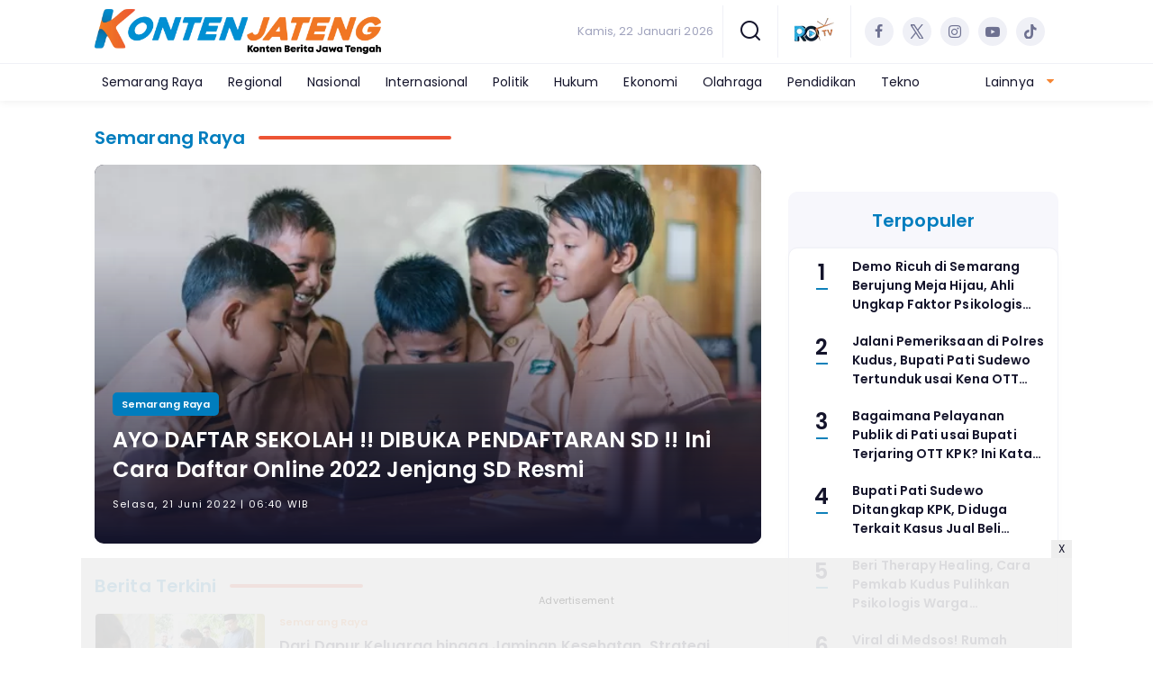

--- FILE ---
content_type: text/html; charset=UTF-8
request_url: https://www.kontenjateng.com/semarang
body_size: 9811
content:
<!DOCTYPE html>
<html lang="id">
    <head>
        <link href="//securepubads.g.doubleclick.net" rel="dns-prefetch">
    <link href="//googleads.g.doubleclick.net" rel="dns-prefetch">
    <link href="//pagead2.googlesyndication.com" rel="dns-prefetch">
    <link href="//fonts.googleapis.com" rel="dns-prefetch">
    <link href="//assets.promediateknologi.id" rel="dns-prefetch">
    <link href="//www.kontenjateng.com" rel="dns-prefetch">
    <link href="//tpc.googlesyndication.com" rel="dns-prefetch">

    <title>Konten berita Semarang Raya - Konten Jateng</title>
    <meta name="description" content="KontenJateng.com - Konten berita Semarang Raya">
    <meta name="keywords" content="Semarang Raya">
    <meta name="author" content="">
    <meta charset="utf-8">
    <meta http-equiv="X-UA-Compatible" content="IE=edge,chrome=1">
    <meta name="viewport" content="width=device-width">
    <meta name="msapplication-TileColor" content="#ffffff">
    <meta name="msapplication-TileImage"
        content="https://static.promediateknologi.id/promedia/news/desktop/images/favicon/ms-icon-144x144.png?v=1042">
    <meta name="theme-color" content="#ffffff">
    <meta name="robots" content="index, follow, max-image-preview:large">
    <meta name="googlebot-news" content="index,follow" />
    <meta name="googlebot" content="index,follow" />
    <meta name="language" content="id" />
    <meta name="geo.country" content="id" />
    <meta http-equiv="content-language" content="In-Id" />
    <meta name="geo.placename" content="Indonesia" />
    <!-- s: fb meta -->
    <meta property="og:type" content="article" />
    <meta property="og:url" content="https://www.kontenjateng.com/semarang" />
    <meta property="og:title" content="Konten berita Semarang Raya - Konten Jateng" />
    <meta property="og:description" content="KontenJateng.com - Konten berita Semarang Raya" />
    <meta property="og:image" content="" />
    <meta property="og:site_name" content="Konten berita Semarang Raya - Konten Jateng" />
    <meta property="fb:app_id" content="1073955156075669" />
    <meta property="fb:pages" content="309698722794831" />
    <!-- e: fb meta -->

    <!-- S:tweeter card -->
    <meta name="twitter:card" content="summary_large_image" />
    <meta name="twitter:site" content="@promedia" />
    <meta name="twitter:creator" content="@promedia">
    <meta name="twitter:title" content="Konten berita Semarang Raya - Konten Jateng" />
    <meta name="twitter:description" content="KontenJateng.com - Konten berita Semarang Raya" />
    <meta name="twitter:image" content="" />
    <!-- E:tweeter card -->

    <meta name="content_PublishedDate" content="" />
    <meta name="content_Category" content="" />
    <meta name="content_Author" content="" />
    <meta name="content_Editor" content="" />
    <meta name="content_ID" content="" />
    <meta name="content_Type" content="" />
    <meta name="content_Source" content="" />
    <meta name="content_Lipsus" content="" />
    <meta name="content_Tag" content="" />
    <meta name="content_AuthorID" content="" />
    <meta name="content_EditorID" content="" />

                <link href="https://static.promediateknologi.id/promedia/network/65/desktop/images/favicon/favicon-96x96.png?v=1234" rel="shortcut icon" type="image/x-icon" />
                <link rel="canonical" href="https://www.kontenjateng.com/semarang" />

        <link
            href="https://fonts.googleapis.com/css2?family=Poppins:ital,wght@0,400;0,600;0,700;1,400;1,600;1,700&display=swap"
            rel="stylesheet">
                <link rel="preconnect" href="https://fonts.gstatic.com">
        <link rel="preconnect" href="https://fonts.gstatic.com">
        <link rel="stylesheet" href="https://static.promediateknologi.id/promedia/news/desktop/css/style.min.css?v=1064"
            type="text/css">

                    <link rel="stylesheet"
                href="https://static.promediateknologi.id/promedia/network/65/desktop/css/custom.min.css?v=1445"
                type="text/css">
        
        <script src="https://static.promediateknologi.id/promedia/news/desktop/js/jquery-1.12.0.min.js?v=1016" type="1c751adca07fd30dba78f6f9-text/javascript"></script>

        <script async src='https://propsid.b-cdn.net/gpt/pti/kontenjateng.js ' type="1c751adca07fd30dba78f6f9-text/javascript"></script>
        <script type="1c751adca07fd30dba78f6f9-application/javascript" src="//anymind360.com/js/8425/ats.js"></script>
        <!-- HTML5 shim and Respond.js for IE8 support of HTML5 elements and media queries -->
        <!-- WARNING: Respond.js doesn't work if you view the page via file:// -->
        <!--[if lt IE 9]>
                                <script src="https://oss.maxcdn.com/html5shiv/3.7.3/html5shiv.min.js"></script>
                                <script src="https://oss.maxcdn.com/respond/1.4.2/respond.min.js"></script>
                                <![endif]-->
                <meta name='dailymotion-domain-verification' content='dmm9vh3be7kvg93iy' />
<meta name="google-site-verification" content="RX6wNn8OE8wecLco8YT4Qkro8fUesRlyrl5dekEXxv0" />
<script type="1c751adca07fd30dba78f6f9-text/javascript">
  dataLayer = [{
    "published_date": "Not Available",
    "rubrik": "Not Available",
    "penulis": "Not Available",
    "editor": "Not Available",
    "id": "Not Available",
    "source": "Not Available",
    "topic": "Not Available",
    "tag": "Not Available",
    "penulis_id": "Not Available",
    "editor_id": "Not Available"
  }];
</script>
<!-- Google Tag Manager -->
<script type="1c751adca07fd30dba78f6f9-text/javascript">(function(w,d,s,l,i){w[l]=w[l]||[];w[l].push({'gtm.start':
new Date().getTime(),event:'gtm.js'});var f=d.getElementsByTagName(s)[0],
j=d.createElement(s),dl=l!='dataLayer'?'&l='+l:'';j.async=true;j.src=
'https://www.googletagmanager.com/gtm.js?id='+i+dl;f.parentNode.insertBefore(j,f);
})(window,document,'script','dataLayer','GTM-P7XPTK5');</script>
<!-- End Google Tag Manager -->

<!-- Start GPT Tag -->
<script async src='https://www.googletagservices.com/tag/js/gpt.js' type="1c751adca07fd30dba78f6f9-text/javascript"></script>
<!-- End GPT Tag -->        <link rel="manifest" href="https://assets.promediateknologi.id/promedia/sw/manifest.json">
        <script async src="https://pagead2.googlesyndication.com/pagead/js/adsbygoogle.js?client=ca-pub-8400307307701650" crossorigin="anonymous" type="1c751adca07fd30dba78f6f9-text/javascript"></script>
            <script src="https://jsc.mgid.com/site/736432.js" async type="1c751adca07fd30dba78f6f9-text/javascript"></script>

                <script type="application/ld+json">
            {
                "@context": "http://schema.org",
                "@type": "WebSite",
                "name": "Konten Jateng",
                "url": "https://www.kontenjateng.com/semarang",
                "potentialAction": {
                    "@type": "SearchAction",
                    "target": "https://www.kontenjateng.com/search?q={search_term_string}",
                    "query-input": "required name=search_term_string"
                }
            }
        </script>

        <script type="application/ld+json">
            {
              "@context" : "http://schema.org",
              "@type" : "Organization",
              "name": "Konten Jateng",
              "url": "https://www.kontenjateng.com",
              "logo": "https://static.promediateknologi.id/promedia/network/65/desktop/images/logo.png?v=1022",
              "sameAs" : [
                "https://www.facebook.com/KontenJ",
                "https://twitter.com/kontenj?lang=en",
                "https://www.instagram.com/konten.jateng/",
                ""
              ]
            }
        </script>
        
                
    </head>

    <body>
        <script type="1c751adca07fd30dba78f6f9-text/javascript">
        var __base_url = "https://www.kontenjateng.com/";
        var __csrf_token = "UGxXMIauTH9mlBRohMXu9K6lEUaUMcvx3dx7LK2V";
        var __domain = "www.kontenjateng.com";
        </script>
        <!-- Google Tag Manager (noscript) -->
<noscript><iframe src="https://www.googletagmanager.com/ns.html?id=GTM-P7XPTK5"
height="0" width="0" style="display:none;visibility:hidden"></iframe></noscript>
<!-- End Google Tag Manager (noscript) -->

        
        <!-- header -->
<header class="header">
    <div class="header__middle">
        <div class="row container clearfix">
            <div class="col-offset-fluid clearfix">
                <div class="col-bs12-5">
                    <div class="logo">
                                              <a href="https://www.kontenjateng.com">
                                                  <img src="https://static.promediateknologi.id/crop/0x0:0x0/0x0/webp/promedia/network/65/desktop/images/logo.png?v=1183" alt="logo" width="240" height="240">
                        </a>
                    </div>
                </div>
                <div class="col-bs12-7">
                    <ul class="network__menu">
                        <li>
                            <date>Kamis, 22 Januari 2026</date>
                        </li>

                          <!--- network -->
                          
                        <li>
                            <a href="#"><span class="icon icon-small icons-search"></span></a>
                            <ul class="text-center w-200">
                                <li class="network__menu__search">
                                    <form action="https://www.kontenjateng.com/search" class="search__bar">
                                        <input type="text" placeholder="Cari" name="q" id="search" class="search__input">
                                        <input type="submit" class="search__submit">
                                        <span class="icon icon-search"></span>
                                    </form>
                                </li>
                            </ul>
                        </li>
                                                <li>
                            <div class="nav__tv">
								<a class="logo-tv" href="https://www.kontenjateng.com/tv">
									                                        <img src="https://static.promediateknologi.id/crop/0x0:0x0/44x44/webp/promedia/news/desktop/images/logo_tv.png?v=1034" alt="logo-tv" width="44" height="44">
                                    								</a>
							</div>
                        </li>
                                                
                        <li>
                            <div class="social social--header clearfix">
                                <div class="social__item">
                                    <a href="https://www.facebook.com/KontenJ" target="_blank" class="social__link social__link--facebook">
                                        <span class="icon icon-facebook"></span>
                                    </a>
                                </div>
                                <div class="social__item">
                                    <a href="https://twitter.com/kontenj?lang=en" target="_blank" class="social__link social__link--twitter">
                                        <span class="icon icon-twitter"></span>
                                    </a>
                                </div>
                                <div class="social__item">
                                    <a href="https://www.instagram.com/konten.jateng/" target="_blank" class="social__link social__link--instagram">
                                        <span class="icon icon-instagram"></span>
                                    </a>
                                </div>

                                <div class="social__item">
                                    <a href="" target="_blank" class="social__link social__link--youtube">
                                        <span class="icon icon-youtube"></span>
                                    </a>
                                </div>
                                <div class="social__item">
                                    <a href="https://www.tiktok.com/@kontenjateng.com" target="_blank" class="social__link social__link--tiktok">
                                        <span class="icon icon-tiktok"></span>
                                    </a>
                                </div>
                                                            </div>
                        </li>
                    </ul>
                </div>
            </div>
        </div>
    </div>
    <div class="header__bottom">
        <div class="row container clearfix">
            <div class="col-offset-fluid clearfix">
                <div class="col-bs10-10">
                    <nav class="nav">
                                                 <div class="nav__home"><a href="https://www.kontenjateng.com" title="Home"><span class="icon icon-xsmall icons-home"></span></a></div>
                                                <ul class="nav__wrap">
                            
                            
                            <li><a href="https://www.kontenjateng.com/semarang">Semarang Raya</a>
                                    
                                                                </li>
                            
                            <li><a href="https://www.kontenjateng.com/regional">Regional</a>
                                    
                                                                </li>
                            
                            <li><a href="https://www.kontenjateng.com/nasional">Nasional</a>
                                    
                                                                </li>
                            
                            <li><a href="https://www.kontenjateng.com/internasional">Internasional</a>
                                    
                                                                </li>
                            
                            <li><a href="https://www.kontenjateng.com/politik">Politik</a>
                                    
                                                                </li>
                            
                            <li><a href="https://www.kontenjateng.com/hukum">Hukum</a>
                                    
                                                                </li>
                            
                            <li><a href="https://www.kontenjateng.com/ekonomi">Ekonomi</a>
                                    
                                                                </li>
                            
                            <li><a href="https://www.kontenjateng.com/olahraga">Olahraga</a>
                                    
                                                                </li>
                            
                            <li><a href="https://www.kontenjateng.com/pendidikan">Pendidikan</a>
                                    
                                                                </li>
                            
                            <li><a href="https://www.kontenjateng.com/tekno">Tekno</a>
                                    
                                    
                                                                                </ul>

                                                <div class="nav__more">
                            <a href="javascript:void(0)">Lainnya <span class="icon icon-caret-down"></span></a>
                            <ul class="nav__wrap more">

                                                                <li><a href="https://www.kontenjateng.com/parlemen">Parlemen</a></li>
                                                                <li><a href="https://www.kontenjateng.com/gaya-hidup">Gaya Hidup</a></li>
                                                                <li><a href="https://www.kontenjateng.com/misteri">Misteri</a></li>
                                                                <li><a href="https://www.kontenjateng.com/khazanah">Khazanah</a></li>
                                                                                                    <li><a href="https://www.kontenjateng.com/video">Video</a></li>
                                    <li><a href="https://www.kontenjateng.com/image">Photo</a></li>
                                
                            </ul>
                        </div>
                        
                    </nav>
                </div>
            </div>
        </div>
    </div>
</header>
        
                <!-- ads skin -->
<div class="row ads__stick__wrap clearfix">
<div class="kcm ads__stick js--stick">
    <div class="ads__stick__fluid ads__stick__fluid--left">
        <div class="ads__stick--left">
            <div id='div-gpt-ad-desktopSkinAdsLeftSection'>
              <script type="1c751adca07fd30dba78f6f9-text/javascript">
                googletag.cmd.push(function() { googletag.display('div-gpt-ad-desktopSkinAdsLeftSection'); });
              </script>
            </div>
        </div>
    </div>
    <div class="ads__stick__fluid ads__stick__fluid--right">
        <div class="ads__stick--right">
            <div id='div-gpt-ad-desktopSkinAdsRightSection'>
              <script type="1c751adca07fd30dba78f6f9-text/javascript">
                googletag.cmd.push(function() { googletag.display('div-gpt-ad-desktopSkinAdsRightSection'); });
              </script>
            </div>
        </div>
    </div>
</div>
</div>        

        
    <!-- content -->
    <div class="row clearfix">
        <div class="container clearfix">
            <div class="col-offset-fluid clearfix">
                <div class="col-bs12-12">
                    
                    <!-- ads top -->
<div class="ads__top">
   	<div id='div-gpt-ad-desktopTopSection'>
	  <script type="1c751adca07fd30dba78f6f9-text/javascript">
	    googletag.cmd.push(function() { googletag.display('div-gpt-ad-desktopTopSection'); });
	  </script>
	</div>
</div>                                       
                    <h3 class="title"><span>Semarang Raya</span></h3>

                </div>

                <div class="col-bs10-7">

                    <!-- headline -->
                    
                        <section class="hl clearfix">
                                                        <div class="hl__big js--big">
                                                            <div class="hl__b-item">
                                    <div class="hl__b-img">
                                        <img src="https://static.promediateknologi.id/crop/0x0:0x0/1x1/webp/promedia/news/desktop/images/blank.png" class="lazyload" data-src="https://assets.promediateknologi.id/crop/0x0:0x0/640x384/webp/photo/2021/08/17/2575275794.jpg" alt="AYO DAFTAR SEKOLAH !! DIBUKA PENDAFTARAN SD !! Ini Cara Daftar Online 2022 Jenjang SD Resmi">
                                    </div>
                                    <div class="hl__b-box">
                                        <h4 class="hl__b-subtitle"><a class="hl__link" href="https://www.kontenjateng.com/semarang">Semarang Raya</a></h4>
                                        <h1 class="hl__b-title"><a class="hl__link" href="https://www.kontenjateng.com/semarang/pr-653710089/ayo-daftar-sekolah-dibuka-pendaftaran-sd-ini-cara-daftar-online-2022-jenjang-sd-resmi">AYO DAFTAR SEKOLAH !! DIBUKA PENDAFTARAN SD !! Ini Cara Daftar Online 2022 Jenjang SD Resmi</a></h1>
                                        <date class="hl__b-date">Selasa, 21 Juni 2022 | 06:40 WIB</date>
                                    </div>
                                </div>
                            </div>
                        </section>
                  


                    <!-- latest -->
                    <section class="latest mt3 clearfix">
                                                    <h3 class="title"><span>Berita Terkini</span></h3>
                                                <div class="latest__wrap">
                      
    <div class="latest__item">
            <div class="latest__img">
            <a href="https://www.kontenjateng.com/semarang/6516595937/dari-dapur-keluarga-hingga-jaminan-kesehatan-strategi-senyap-pemkot-semarang-jaga-generasi-tetap-sehat">
                <img src="https://static.promediateknologi.id/crop/0x0:0x0/1x1/webp/promedia/news/desktop/images/blank.png" class="lazyload" data-src="https://static.promediateknologi.id/crop/0x0:0x0/188x113/webp/photo/p1/65/2026/01/21/Agustina-tinjau-Posyandu-3778077517.jpg" alt="Dari Dapur Keluarga hingga Jaminan Kesehatan, Strategi Senyap Pemkot Semarang Jaga Generasi Tetap Sehat">
            </a>
        </div>
            <div class="latest__right">
            <h4 class="latest__subtitle"><a href="https://www.kontenjateng.com/semarang">Semarang Raya</a></h4>
            <h2 class="latest__title">
                <a href="https://www.kontenjateng.com/semarang/6516595937/dari-dapur-keluarga-hingga-jaminan-kesehatan-strategi-senyap-pemkot-semarang-jaga-generasi-tetap-sehat" class="latest__link">Dari Dapur Keluarga hingga Jaminan Kesehatan, Strategi Senyap Pemkot Semarang Jaga Generasi Tetap Sehat</a>
            </h2>
            <date class="latest__date">Rabu, 21 Januari 2026 | 12:02 WIB</date>
        </div>
    </div>
                      
    <div class="latest__item">
            <div class="latest__img">
            <a href="https://www.kontenjateng.com/semarang/6516586965/imigrasi-semarang-resmi-buka-layanan-keimigrasian-di-kantor-baru-ini-lokasinya">
                <img src="https://static.promediateknologi.id/crop/0x0:0x0/1x1/webp/promedia/news/desktop/images/blank.png" class="lazyload" data-src="https://static.promediateknologi.id/crop/0x0:0x0/188x113/webp/photo/p1/65/2026/01/19/WhatsApp-Image-2026-01-19-at-164807-1-3872796390.jpeg" alt="Imigrasi Semarang Resmi Buka Layanan Keimigrasian di Kantor Baru, Ini Lokasinya">
            </a>
        </div>
            <div class="latest__right">
            <h4 class="latest__subtitle"><a href="https://www.kontenjateng.com/semarang">Semarang Raya</a></h4>
            <h2 class="latest__title">
                <a href="https://www.kontenjateng.com/semarang/6516586965/imigrasi-semarang-resmi-buka-layanan-keimigrasian-di-kantor-baru-ini-lokasinya" class="latest__link">Imigrasi Semarang Resmi Buka Layanan Keimigrasian di Kantor Baru, Ini Lokasinya</a>
            </h2>
            <date class="latest__date">Senin, 19 Januari 2026 | 17:37 WIB</date>
        </div>
    </div>
                      
    <div class="latest__item">
            <div class="latest__img">
            <a href="https://www.kontenjateng.com/semarang/6516586322/tancap-gas-benahi-layanan-dirut-pdam-tirta-moedal-kota-semarang-luncurkan-sahabat-air-minum">
                <img src="https://static.promediateknologi.id/crop/0x0:0x0/1x1/webp/promedia/news/desktop/images/blank.png" class="lazyload" data-src="https://static.promediateknologi.id/crop/0x0:0x0/188x113/webp/photo/p1/65/2026/01/19/WhatsApp-Image-2026-01-19-at-152301-1705082142.jpeg" alt="Tancap Gas Benahi Layanan, Dirut PDAM Tirta Moedal Kota Semarang Luncurkan “Sahabat Air Minum”">
            </a>
        </div>
            <div class="latest__right">
            <h4 class="latest__subtitle"><a href="https://www.kontenjateng.com/semarang">Semarang Raya</a></h4>
            <h2 class="latest__title">
                <a href="https://www.kontenjateng.com/semarang/6516586322/tancap-gas-benahi-layanan-dirut-pdam-tirta-moedal-kota-semarang-luncurkan-sahabat-air-minum" class="latest__link">Tancap Gas Benahi Layanan, Dirut PDAM Tirta Moedal Kota Semarang Luncurkan “Sahabat Air Minum”</a>
            </h2>
            <date class="latest__date">Senin, 19 Januari 2026 | 15:50 WIB</date>
        </div>
    </div>
                      
    <div class="latest__item">
            <div class="latest__img">
            <a href="https://www.kontenjateng.com/semarang/6516586054/imigrasi-semarang-berbagi-salurkan-bantuan-ke-panti-asuhan-cacat-ganda-al-rifdah">
                <img src="https://static.promediateknologi.id/crop/0x0:0x0/1x1/webp/promedia/news/desktop/images/blank.png" class="lazyload" data-src="https://static.promediateknologi.id/crop/0x0:0x0/188x113/webp/photo/p1/65/2026/01/19/WhatsApp-Image-2026-01-19-at-144506-213162449.jpeg" alt="Imigrasi Semarang Berbagi, Salurkan Bantuan ke Panti Asuhan Cacat Ganda Al Rifdah">
            </a>
        </div>
            <div class="latest__right">
            <h4 class="latest__subtitle"><a href="https://www.kontenjateng.com/semarang">Semarang Raya</a></h4>
            <h2 class="latest__title">
                <a href="https://www.kontenjateng.com/semarang/6516586054/imigrasi-semarang-berbagi-salurkan-bantuan-ke-panti-asuhan-cacat-ganda-al-rifdah" class="latest__link">Imigrasi Semarang Berbagi, Salurkan Bantuan ke Panti Asuhan Cacat Ganda Al Rifdah</a>
            </h2>
            <date class="latest__date">Senin, 19 Januari 2026 | 15:02 WIB</date>
        </div>
    </div>
                      
    <div class="latest__item">
            <div class="latest__img">
            <a href="https://www.kontenjateng.com/semarang/6516581873/pajak-hotel-dan-restoran-jadi-penopang-pad-kota-semarang-di-tengah-penurunan-transfer-pusat">
                <img src="https://static.promediateknologi.id/crop/0x0:0x0/1x1/webp/promedia/news/desktop/images/blank.png" class="lazyload" data-src="https://static.promediateknologi.id/crop/0x0:0x0/188x113/webp/photo/p1/65/2024/11/15/Cuplikan-layar-2024-11-15-181320-3839308371.png" alt="Pajak Hotel dan Restoran Jadi Penopang PAD Kota Semarang di Tengah Penurunan Transfer Pusat">
            </a>
        </div>
            <div class="latest__right">
            <h4 class="latest__subtitle"><a href="https://www.kontenjateng.com/semarang">Semarang Raya</a></h4>
            <h2 class="latest__title">
                <a href="https://www.kontenjateng.com/semarang/6516581873/pajak-hotel-dan-restoran-jadi-penopang-pad-kota-semarang-di-tengah-penurunan-transfer-pusat" class="latest__link">Pajak Hotel dan Restoran Jadi Penopang PAD Kota Semarang di Tengah Penurunan Transfer Pusat</a>
            </h2>
            <date class="latest__date">Minggu, 18 Januari 2026 | 16:53 WIB</date>
        </div>
    </div>
                  <!-- ads square desktopMCB1-->
<div class="ads mt3 clearfix">
    <div class="ads__box">
        <div id='div-gpt-ad-desktopMCB1Section'>
		  <script type="1c751adca07fd30dba78f6f9-text/javascript">
		    googletag.cmd.push(function() { googletag.display('div-gpt-ad-desktopMCB1Section'); });
		  </script>
		</div>
    </div>
</div>                  
    <div class="latest__item">
            <div class="latest__img">
            <a href="https://www.kontenjateng.com/semarang/6516576631/pelayanan-paspor-simpatik-imigrasi-semarang-di-ulp-manunggal-jati-dibanjiri-pemohon">
                <img src="https://static.promediateknologi.id/crop/0x0:0x0/1x1/webp/promedia/news/desktop/images/blank.png" class="lazyload" data-src="https://static.promediateknologi.id/crop/0x0:0x0/188x113/webp/photo/p1/65/2026/01/17/WhatsApp-Image-2026-01-17-at-111957-2285552103.jpeg" alt="Pelayanan Paspor Simpatik Imigrasi Semarang di ULP Manunggal Jati Dibanjiri Pemohon">
            </a>
        </div>
            <div class="latest__right">
            <h4 class="latest__subtitle"><a href="https://www.kontenjateng.com/semarang">Semarang Raya</a></h4>
            <h2 class="latest__title">
                <a href="https://www.kontenjateng.com/semarang/6516576631/pelayanan-paspor-simpatik-imigrasi-semarang-di-ulp-manunggal-jati-dibanjiri-pemohon" class="latest__link">Pelayanan Paspor Simpatik Imigrasi Semarang di ULP Manunggal Jati Dibanjiri Pemohon</a>
            </h2>
            <date class="latest__date">Sabtu, 17 Januari 2026 | 11:36 WIB</date>
        </div>
    </div>
                      
    <div class="latest__item">
            <div class="latest__img">
            <a href="https://www.kontenjateng.com/semarang/6516570885/perusahaan-china-investasikan-rp-160-miliar-untuk-proyek-air-minum-di-jawa-tengah-daerah-ini-jadi-incaran">
                <img src="https://static.promediateknologi.id/crop/0x0:0x0/1x1/webp/promedia/news/desktop/images/blank.png" class="lazyload" data-src="https://static.promediateknologi.id/crop/0x0:0x0/188x113/webp/photo/p1/65/2026/01/15/Investor-Cina-4271585554.jpg" alt="Perusahaan China Investasikan Rp 160 Miliar untuk Proyek Air Minum di Jawa Tengah, Daerah Ini Jadi Incaran">
            </a>
        </div>
            <div class="latest__right">
            <h4 class="latest__subtitle"><a href="https://www.kontenjateng.com/semarang">Semarang Raya</a></h4>
            <h2 class="latest__title">
                <a href="https://www.kontenjateng.com/semarang/6516570885/perusahaan-china-investasikan-rp-160-miliar-untuk-proyek-air-minum-di-jawa-tengah-daerah-ini-jadi-incaran" class="latest__link">Perusahaan China Investasikan Rp 160 Miliar untuk Proyek Air Minum di Jawa Tengah, Daerah Ini Jadi Incaran</a>
            </h2>
            <date class="latest__date">Kamis, 15 Januari 2026 | 22:35 WIB</date>
        </div>
    </div>
                      
    <div class="latest__item">
            <div class="latest__img">
            <a href="https://www.kontenjateng.com/semarang/6516546585/pkl-semarang-bakal-dirombak-total-ini-aturan-baru-yang-disiapkan-pemkot">
                <img src="https://static.promediateknologi.id/crop/0x0:0x0/1x1/webp/promedia/news/desktop/images/blank.png" class="lazyload" data-src="https://static.promediateknologi.id/crop/0x0:0x0/188x113/webp/photo/p1/65/2025/07/14/WhatsApp-Image-2025-07-14-at-190657-3547043348.jpeg" alt="PKL Semarang Bakal Dirombak Total, Ini Aturan Baru yang Disiapkan Pemkot">
            </a>
        </div>
            <div class="latest__right">
            <h4 class="latest__subtitle"><a href="https://www.kontenjateng.com/semarang">Semarang Raya</a></h4>
            <h2 class="latest__title">
                <a href="https://www.kontenjateng.com/semarang/6516546585/pkl-semarang-bakal-dirombak-total-ini-aturan-baru-yang-disiapkan-pemkot" class="latest__link">PKL Semarang Bakal Dirombak Total, Ini Aturan Baru yang Disiapkan Pemkot</a>
            </h2>
            <date class="latest__date">Minggu, 11 Januari 2026 | 08:21 WIB</date>
        </div>
    </div>
                      
    <div class="latest__item">
            <div class="latest__img">
            <a href="https://www.kontenjateng.com/semarang/6516545436/peringati-hari-bakti-imigrasi-ke-76-imigrasi-semarang-buka-layanan-paspor-simpatik">
                <img src="https://static.promediateknologi.id/crop/0x0:0x0/1x1/webp/promedia/news/desktop/images/blank.png" class="lazyload" data-src="https://static.promediateknologi.id/crop/0x0:0x0/188x113/webp/photo/p1/65/2026/01/10/WhatsApp-Image-2026-01-10-at-192913-32452780.jpeg" alt="Peringati Hari Bakti Imigrasi ke-76, Imigrasi Semarang Buka Layanan Paspor Simpatik">
            </a>
        </div>
            <div class="latest__right">
            <h4 class="latest__subtitle"><a href="https://www.kontenjateng.com/semarang">Semarang Raya</a></h4>
            <h2 class="latest__title">
                <a href="https://www.kontenjateng.com/semarang/6516545436/peringati-hari-bakti-imigrasi-ke-76-imigrasi-semarang-buka-layanan-paspor-simpatik" class="latest__link">Peringati Hari Bakti Imigrasi ke-76, Imigrasi Semarang Buka Layanan Paspor Simpatik</a>
            </h2>
            <date class="latest__date">Sabtu, 10 Januari 2026 | 20:08 WIB</date>
        </div>
    </div>
                      
    <div class="latest__item">
            <div class="latest__img">
            <a href="https://www.kontenjateng.com/semarang/6516544927/dirut-baru-pdam-tirta-moedal-semarang-tancap-gas-perangi-kebocoran-dan-hentikan-eksploitasi-air-tanah">
                <img src="https://static.promediateknologi.id/crop/0x0:0x0/1x1/webp/promedia/news/desktop/images/blank.png" class="lazyload" data-src="https://static.promediateknologi.id/crop/0x0:0x0/188x113/webp/photo/p1/65/2026/01/10/Ady-Setiawan-1600718188.jpeg" alt="Dirut Baru PDAM Tirta Moedal Semarang Tancap Gas, Perangi Kebocoran dan Hentikan Eksploitasi Air Tanah">
            </a>
        </div>
            <div class="latest__right">
            <h4 class="latest__subtitle"><a href="https://www.kontenjateng.com/semarang">Semarang Raya</a></h4>
            <h2 class="latest__title">
                <a href="https://www.kontenjateng.com/semarang/6516544927/dirut-baru-pdam-tirta-moedal-semarang-tancap-gas-perangi-kebocoran-dan-hentikan-eksploitasi-air-tanah" class="latest__link">Dirut Baru PDAM Tirta Moedal Semarang Tancap Gas, Perangi Kebocoran dan Hentikan Eksploitasi Air Tanah</a>
            </h2>
            <date class="latest__date">Sabtu, 10 Januari 2026 | 18:21 WIB</date>
        </div>
    </div>
                        <!-- ads square desktopMCB2-->
<div class="ads mt3 clearfix">
    <div class="ads__box">
        <div id='div-gpt-ad-desktopMCB2Section'>
		  <script type="1c751adca07fd30dba78f6f9-text/javascript">
		    googletag.cmd.push(function() { googletag.display('div-gpt-ad-desktopMCB2Section'); });
		  </script>
		</div>
    </div>
</div>            
    <div class="latest__item">
            <div class="latest__img">
            <a href="https://www.kontenjateng.com/semarang/6516438038/eazy-passport-di-semarang-83-calon-jamaah-haji-2026-terima-layanan-paspor">
                <img src="https://static.promediateknologi.id/crop/0x0:0x0/1x1/webp/promedia/news/desktop/images/blank.png" class="lazyload" data-src="https://static.promediateknologi.id/crop/56x311:863x846/188x113/webp/photo/p1/65/2025/12/18/WhatsApp-Image-2025-12-17-at-203616-1526944503.jpeg" alt="Eazy Passport di Semarang, 83 Calon Jamaah Haji 2026 Terima Layanan Paspor  ">
            </a>
        </div>
            <div class="latest__right">
            <h4 class="latest__subtitle"><a href="https://www.kontenjateng.com/semarang">Semarang Raya</a></h4>
            <h2 class="latest__title">
                <a href="https://www.kontenjateng.com/semarang/6516438038/eazy-passport-di-semarang-83-calon-jamaah-haji-2026-terima-layanan-paspor" class="latest__link">Eazy Passport di Semarang, 83 Calon Jamaah Haji 2026 Terima Layanan Paspor  </a>
            </h2>
            <date class="latest__date">Kamis, 18 Desember 2025 | 22:00 WIB</date>
        </div>
    </div>
                      
    <div class="latest__item">
            <div class="latest__img">
            <a href="https://www.kontenjateng.com/semarang/6516421855/karang-taruna-jawa-tengah-lantik-lima-unit-teknis-baru-i-gede-ananta-perkuat-kolaborasi-pemuda">
                <img src="https://static.promediateknologi.id/crop/0x0:0x0/1x1/webp/promedia/news/desktop/images/blank.png" class="lazyload" data-src="https://static.promediateknologi.id/crop/0x0:0x0/188x113/webp/photo/p1/65/2025/12/16/IMG-20251215-WA0015-25575647.jpg" alt="Karang Taruna Jawa Tengah Lantik Lima Unit Teknis Baru, I Gede Ananta : Perkuat Kolaborasi Pemuda">
            </a>
        </div>
            <div class="latest__right">
            <h4 class="latest__subtitle"><a href="https://www.kontenjateng.com/semarang">Semarang Raya</a></h4>
            <h2 class="latest__title">
                <a href="https://www.kontenjateng.com/semarang/6516421855/karang-taruna-jawa-tengah-lantik-lima-unit-teknis-baru-i-gede-ananta-perkuat-kolaborasi-pemuda" class="latest__link">Karang Taruna Jawa Tengah Lantik Lima Unit Teknis Baru, I Gede Ananta : Perkuat Kolaborasi Pemuda</a>
            </h2>
            <date class="latest__date">Selasa, 16 Desember 2025 | 01:26 WIB</date>
        </div>
    </div>
                      
    <div class="latest__item">
            <div class="latest__img">
            <a href="https://www.kontenjateng.com/semarang/6516382041/rekomendasi-game-action-gratis-tanpa-iklan-yang-mengganggu">
                <img src="https://static.promediateknologi.id/crop/0x0:0x0/1x1/webp/promedia/news/desktop/images/blank.png" class="lazyload" data-src="https://static.promediateknologi.id/crop/0x0:0x0/188x113/webp/photo/p1/65/2025/12/08/IMG_0469-991706184.jpeg" alt="Rekomendasi Game Action Gratis Tanpa Iklan yang Mengganggu">
            </a>
        </div>
            <div class="latest__right">
            <h4 class="latest__subtitle"><a href="https://www.kontenjateng.com/semarang">Semarang Raya</a></h4>
            <h2 class="latest__title">
                <a href="https://www.kontenjateng.com/semarang/6516382041/rekomendasi-game-action-gratis-tanpa-iklan-yang-mengganggu" class="latest__link">Rekomendasi Game Action Gratis Tanpa Iklan yang Mengganggu</a>
            </h2>
            <date class="latest__date">Senin, 8 Desember 2025 | 13:11 WIB</date>
        </div>
    </div>
                      
    <div class="latest__item">
            <div class="latest__img">
            <a href="https://www.kontenjateng.com/semarang/6516379849/fh-undip-dan-imigrasi-semarang-tandatangani-pks-magang-mahasiswa-berbasis-kompetensi">
                <img src="https://static.promediateknologi.id/crop/0x0:0x0/1x1/webp/promedia/news/desktop/images/blank.png" class="lazyload" data-src="https://static.promediateknologi.id/crop/0x0:0x0/188x113/webp/photo/p1/65/2025/12/08/WhatsApp-Image-2025-12-07-at-214258-1351501923.jpeg" alt="FH Undip dan Imigrasi Semarang Tandatangani PKS Magang Mahasiswa Berbasis Kompetensi">
            </a>
        </div>
            <div class="latest__right">
            <h4 class="latest__subtitle"><a href="https://www.kontenjateng.com/semarang">Semarang Raya</a></h4>
            <h2 class="latest__title">
                <a href="https://www.kontenjateng.com/semarang/6516379849/fh-undip-dan-imigrasi-semarang-tandatangani-pks-magang-mahasiswa-berbasis-kompetensi" class="latest__link">FH Undip dan Imigrasi Semarang Tandatangani PKS Magang Mahasiswa Berbasis Kompetensi</a>
            </h2>
            <date class="latest__date">Senin, 8 Desember 2025 | 00:57 WIB</date>
        </div>
    </div>
                      
    <div class="latest__item">
            <div class="latest__img">
            <a href="https://www.kontenjateng.com/semarang/6516346213/lebih-dekat-dan-cepat-layanan-keimigrasian-resmi-hadir-di-undip">
                <img src="https://static.promediateknologi.id/crop/0x0:0x0/1x1/webp/promedia/news/desktop/images/blank.png" class="lazyload" data-src="https://static.promediateknologi.id/crop/75x261:1103x848/188x113/webp/photo/p1/65/2025/12/01/WhatsApp-Image-2025-12-01-at-135029-1527779938.jpeg" alt="Lebih Dekat dan Cepat, Layanan Keimigrasian Resmi Hadir di UNDIP">
            </a>
        </div>
            <div class="latest__right">
            <h4 class="latest__subtitle"><a href="https://www.kontenjateng.com/semarang">Semarang Raya</a></h4>
            <h2 class="latest__title">
                <a href="https://www.kontenjateng.com/semarang/6516346213/lebih-dekat-dan-cepat-layanan-keimigrasian-resmi-hadir-di-undip" class="latest__link">Lebih Dekat dan Cepat, Layanan Keimigrasian Resmi Hadir di UNDIP</a>
            </h2>
            <date class="latest__date">Senin, 1 Desember 2025 | 17:17 WIB</date>
        </div>
    </div>
                              <!-- ads square desktopMCB3-->
<div class="ads mt3 clearfix">
    <div class="ads__box">
        <div id='div-gpt-ad-desktopMCB3Section'>
		  <script type="1c751adca07fd30dba78f6f9-text/javascript">
		    googletag.cmd.push(function() { googletag.display('div-gpt-ad-desktopMCB3Section'); });
		  </script>
		</div>
    </div>
</div>      
    <div class="latest__item">
            <div class="latest__img">
            <a href="https://www.kontenjateng.com/semarang/6516333527/si-semar-larasati-resmi-diluncurkan-wujudkan-melayani-dengan-perasaan-dan-sepenuh-hati-di-imigrasi-semarang">
                <img src="https://static.promediateknologi.id/crop/0x0:0x0/1x1/webp/promedia/news/desktop/images/blank.png" class="lazyload" data-src="https://static.promediateknologi.id/crop/0x0:0x0/188x113/webp/photo/p1/65/2025/11/29/WhatsApp-Image-2025-11-29-at-101833-3250405424.jpeg" alt="Si Semar Larasati Resmi Diluncurkan, Wujudkan &quot;Melayani dengan Perasaan dan Sepenuh Hati&quot; di Imigrasi Semarang">
            </a>
        </div>
            <div class="latest__right">
            <h4 class="latest__subtitle"><a href="https://www.kontenjateng.com/semarang">Semarang Raya</a></h4>
            <h2 class="latest__title">
                <a href="https://www.kontenjateng.com/semarang/6516333527/si-semar-larasati-resmi-diluncurkan-wujudkan-melayani-dengan-perasaan-dan-sepenuh-hati-di-imigrasi-semarang" class="latest__link">Si Semar Larasati Resmi Diluncurkan, Wujudkan &quot;Melayani dengan Perasaan dan Sepenuh Hati&quot; di Imigrasi Semarang</a>
            </h2>
            <date class="latest__date">Sabtu, 29 November 2025 | 12:49 WIB</date>
        </div>
    </div>
                      
    <div class="latest__item">
            <div class="latest__img">
            <a href="https://www.kontenjateng.com/semarang/6516330697/imigrasi-pemalang-hadir-di-pekan-batik-nusantara-2025-dengan-layanan-paspor-walk-in">
                <img src="https://static.promediateknologi.id/crop/0x0:0x0/1x1/webp/promedia/news/desktop/images/blank.png" class="lazyload" data-src="https://static.promediateknologi.id/crop/0x0:0x0/188x113/webp/photo/p1/65/2025/11/28/IMG_0452-458948341.jpeg" alt="Imigrasi Pemalang Hadir di Pekan Batik Nusantara 2025 dengan Layanan Paspor Walk-In">
            </a>
        </div>
            <div class="latest__right">
            <h4 class="latest__subtitle"><a href="https://www.kontenjateng.com/semarang">Semarang Raya</a></h4>
            <h2 class="latest__title">
                <a href="https://www.kontenjateng.com/semarang/6516330697/imigrasi-pemalang-hadir-di-pekan-batik-nusantara-2025-dengan-layanan-paspor-walk-in" class="latest__link">Imigrasi Pemalang Hadir di Pekan Batik Nusantara 2025 dengan Layanan Paspor Walk-In</a>
            </h2>
            <date class="latest__date">Jumat, 28 November 2025 | 20:49 WIB</date>
        </div>
    </div>
                      
    <div class="latest__item">
            <div class="latest__img">
            <a href="https://www.kontenjateng.com/semarang/6516286635/imigrasi-semarang-deportasi-wn-kenya-eks-narapidana-narkotika">
                <img src="https://static.promediateknologi.id/crop/0x0:0x0/1x1/webp/promedia/news/desktop/images/blank.png" class="lazyload" data-src="https://static.promediateknologi.id/crop/0x0:0x0/188x113/webp/photo/p1/65/2025/11/20/WhatsApp-Image-2025-11-20-at-210808-1335120470.jpeg" alt="Imigrasi Semarang Deportasi WN Kenya Eks-Narapidana Narkotika">
            </a>
        </div>
            <div class="latest__right">
            <h4 class="latest__subtitle"><a href="https://www.kontenjateng.com/semarang">Semarang Raya</a></h4>
            <h2 class="latest__title">
                <a href="https://www.kontenjateng.com/semarang/6516286635/imigrasi-semarang-deportasi-wn-kenya-eks-narapidana-narkotika" class="latest__link">Imigrasi Semarang Deportasi WN Kenya Eks-Narapidana Narkotika</a>
            </h2>
            <date class="latest__date">Kamis, 20 November 2025 | 21:40 WIB</date>
        </div>
    </div>
                      
    <div class="latest__item">
            <div class="latest__img">
            <a href="https://www.kontenjateng.com/semarang/6516281001/jawa-tengah-jadi-rujukan-pengembangan-budaya-dan-ekonomi-kreatif-di-maluku-utara">
                <img src="https://static.promediateknologi.id/crop/0x0:0x0/1x1/webp/promedia/news/desktop/images/blank.png" class="lazyload" data-src="https://static.promediateknologi.id/crop/0x0:0x0/188x113/webp/photo/p1/65/2025/11/19/WhatsApp-Image-2025-11-19-at-203249-738321210.jpeg" alt="Jawa Tengah Jadi Rujukan Pengembangan Budaya dan Ekonomi Kreatif di Maluku Utara">
            </a>
        </div>
            <div class="latest__right">
            <h4 class="latest__subtitle"><a href="https://www.kontenjateng.com/semarang">Semarang Raya</a></h4>
            <h2 class="latest__title">
                <a href="https://www.kontenjateng.com/semarang/6516281001/jawa-tengah-jadi-rujukan-pengembangan-budaya-dan-ekonomi-kreatif-di-maluku-utara" class="latest__link">Jawa Tengah Jadi Rujukan Pengembangan Budaya dan Ekonomi Kreatif di Maluku Utara</a>
            </h2>
            <date class="latest__date">Rabu, 19 November 2025 | 23:56 WIB</date>
        </div>
    </div>
                      
    <div class="latest__item">
            <div class="latest__img">
            <a href="https://www.kontenjateng.com/semarang/6516280928/wali-kota-semarang-agustina-wilujeng-galang-kekuatan-asn-bantu-pekerja-rentan">
                <img src="https://static.promediateknologi.id/crop/0x0:0x0/1x1/webp/promedia/news/desktop/images/blank.png" class="lazyload" data-src="https://static.promediateknologi.id/crop/0x0:0x0/188x113/webp/photo/p1/65/2025/11/19/WhatsApp-Image-2025-11-19-at-155015-1995901535.jpeg" alt="Wali kota Semarang, Agustina Wilujeng Galang Kekuatan ASN Bantu Pekerja Rentan">
            </a>
        </div>
            <div class="latest__right">
            <h4 class="latest__subtitle"><a href="https://www.kontenjateng.com/semarang">Semarang Raya</a></h4>
            <h2 class="latest__title">
                <a href="https://www.kontenjateng.com/semarang/6516280928/wali-kota-semarang-agustina-wilujeng-galang-kekuatan-asn-bantu-pekerja-rentan" class="latest__link">Wali kota Semarang, Agustina Wilujeng Galang Kekuatan ASN Bantu Pekerja Rentan</a>
            </h2>
            <date class="latest__date">Rabu, 19 November 2025 | 23:07 WIB</date>
        </div>
    </div>
    </div>


                        <div class="paging paging--page clearfix">
        <div class="paging__wrap clearfix">
            
                            
            
            
                            
                
                
                                                                                        <div class="paging__item">
                                <a class="paging__link paging__link--active" href="javascript:void(0)">1</a>
                            </div>
                                                                                                <div class="paging__item">
                                <a class="paging__link" href="?page=2">2</a>
                            </div>
                                                                                                <div class="paging__item">
                                <a class="paging__link" href="?page=3">3</a>
                            </div>
                                                                                                <div class="paging__item">
                                <a class="paging__link" href="?page=4">4</a>
                            </div>
                                                                                                <div class="paging__item">
                                <a class="paging__link" href="?page=5">5</a>
                            </div>
                                                                                                <div class="paging__item">
                                <a class="paging__link" href="?page=6">6</a>
                            </div>
                                                                                        
                                    <div class="paging__item">
                        <a class="paging__link" href="javascript:void(0)">...</a>
                    </div>
                
                
                                            
                
                
                                                                                        <div class="paging__item">
                                <a class="paging__link" href="?page=9">9</a>
                            </div>
                                                                                                <div class="paging__item">
                                <a class="paging__link" href="?page=10">10</a>
                            </div>
                                                                        
            
                            <div class="paging__item">
                    <a class="paging__link paging__link--next" href="?page=2">Next</a>
                </div>
                    </div>
    </div>

                    </section>

                </div>
                <div class="col-bs10-3">

                    <!-- ads square desktopGiant-->
<div class="ads mt3 clearfix">
    <div class="ads__box">
        <div id='div-gpt-ad-desktopGiantSection'>
		  <script type="1c751adca07fd30dba78f6f9-text/javascript">
		    googletag.cmd.push(function() { googletag.display('div-gpt-ad-desktopGiantSection'); });
		  </script>
		</div>
    </div>
</div>                                        <!-- most -->
                    <!-- most -->
<section class="most mt2 clearfix">
      <h3 class="title"><span>Terpopuler</span></h3>
      <div class="most__wrap">

                <div class="most__item">
            <div class="most__number">1</div>
            <div class="most__right">
                <a href="https://www.kontenjateng.com/hukum/6516589374/demo-ricuh-di-semarang-berujung-meja-hijau-ahli-ungkap-faktor-psikologis-terdakwa-kasus-molotov" class="most__link">
                    <h2 class="most__title">Demo Ricuh di Semarang Berujung Meja Hijau, Ahli Ungkap Faktor Psikologis Terdakwa Kasus Molotov</h2>
                    
                </a>
            </div>
        </div>
                        <div class="most__item">
            <div class="most__number">2</div>
            <div class="most__right">
                <a href="https://www.kontenjateng.com/nasional/6516592217/jalani-pemeriksaan-di-polres-kudus-bupati-pati-sudewo-tertunduk-usai-kena-ott-kpk" class="most__link">
                    <h2 class="most__title">Jalani Pemeriksaan di Polres Kudus, Bupati Pati Sudewo Tertunduk usai  Kena OTT KPK</h2>
                    
                </a>
            </div>
        </div>
                        <div class="most__item">
            <div class="most__number">3</div>
            <div class="most__right">
                <a href="https://www.kontenjateng.com/nasional/6516593099/bagaimana-pelayanan-publik-di-pati-usai-bupati-terjaring-ott-kpk-ini-kata-wagub-jateng-taj-yasin" class="most__link">
                    <h2 class="most__title">Bagaimana Pelayanan Publik di Pati usai Bupati Terjaring OTT KPK? Ini Kata Wagub Jateng Taj Yasin</h2>
                    
                </a>
            </div>
        </div>
                        <div class="most__item">
            <div class="most__number">4</div>
            <div class="most__right">
                <a href="https://www.kontenjateng.com/nasional/6516590269/bupati-pati-sudewo-ditangkap-kpk-diduga-terkait-kasus-jual-beli-jabatan" class="most__link">
                    <h2 class="most__title">Bupati Pati Sudewo Ditangkap KPK, Diduga Terkait Kasus Jual Beli Jabatan</h2>
                    
                </a>
            </div>
        </div>
                        <div class="most__item">
            <div class="most__number">5</div>
            <div class="most__right">
                <a href="https://www.kontenjateng.com/regional/6516595880/beri-therapy-healing-cara-pemkab-kudus-pulihkan-psikologis-warga-terdampak-banjir" class="most__link">
                    <h2 class="most__title">Beri Therapy Healing, Cara Pemkab Kudus Pulihkan Psikologis Warga Terdampak Banjir</h2>
                    
                </a>
            </div>
        </div>
                        <div class="most__item">
            <div class="most__number">6</div>
            <div class="most__right">
                <a href="https://www.kontenjateng.com/nasional/6516592339/viral-di-medsos-rumah-panggung-yang-dibangun-kdm-di-karawang-terendam-banjir-ketinggian-airnya-lebih-dari-3-meter" class="most__link">
                    <h2 class="most__title">Viral di Medsos! Rumah Panggung yang Dibangun KDM di Karawang Terendam Banjir, Ketinggian Airnya Lebih dari 3 Meter</h2>
                    
                </a>
            </div>
        </div>
                        <div class="most__item">
            <div class="most__number">7</div>
            <div class="most__right">
                <a href="https://www.kontenjateng.com/semarang/6516576631/pelayanan-paspor-simpatik-imigrasi-semarang-di-ulp-manunggal-jati-dibanjiri-pemohon" class="most__link">
                    <h2 class="most__title">Pelayanan Paspor Simpatik Imigrasi Semarang di ULP Manunggal Jati Dibanjiri Pemohon</h2>
                    
                </a>
            </div>
        </div>
                        <div class="most__item">
            <div class="most__number">8</div>
            <div class="most__right">
                <a href="https://www.kontenjateng.com/nasional/6516563082/sempat-viral-karena-akses-ke-sekolah-hanya-pakai-sling-guru-di-aceh-tengah-ini-ungkap-kondisi-terbaru-jembatan-daerah-terisolir" class="most__link">
                    <h2 class="most__title">Sempat Viral karena Akses ke Sekolah Hanya Pakai Sling, Guru di Aceh Tengah Ini Ungkap Kondisi Terbaru Jembatan Daerah Terisolir</h2>
                    
                </a>
            </div>
        </div>
                        <div class="most__item">
            <div class="most__number">9</div>
            <div class="most__right">
                <a href="https://www.kontenjateng.com/olahraga/6516562869/cerita-pengalaman-latih-pemain-top-di-kanada-john-herdman-sebut-timnas-indonesia-tak-kalah-punya-pemain-mewah" class="most__link">
                    <h2 class="most__title">Cerita Pengalaman Latih Pemain Top di Kanada, John Herdman Sebut Timnas Indonesia Tak Kalah Punya Pemain Mewah</h2>
                    
                </a>
            </div>
        </div>
                        <div class="most__item">
            <div class="most__number">10</div>
            <div class="most__right">
                <a href="https://www.kontenjateng.com/regional/6516562145/bus-damri-karimunjawa-mulai-beroperasi-hubungkan-pelabuhan-bandara-dan-permukiman-warga" class="most__link">
                    <h2 class="most__title">Bus DAMRI Karimunjawa Mulai Beroperasi, Hubungkan Pelabuhan, Bandara, dan Permukiman Warga</h2>
                    
                </a>
            </div>
        </div>
        
    </div>
</section>
                    <!-- ads square -->
<div class="ads mt3 clearfix">
    <div class="ads__box">
        <div id='div-gpt-ad-desktopRB1Section'>
		  <script type="1c751adca07fd30dba78f6f9-text/javascript">
		    googletag.cmd.push(function() { googletag.display('div-gpt-ad-desktopRB1Section'); });
		  </script>
		</div>
    </div>
</div>                    
                    
                    <!-- ads square -->
<div class="ads mt3 clearfix">
    <div class="ads__box">
       <div id='div-gpt-ad-desktopRB2Section'>
		  <script type="1c751adca07fd30dba78f6f9-text/javascript">
		    googletag.cmd.push(function() { googletag.display('div-gpt-ad-desktopRB2Section'); });
		  </script>
		</div>
    </div>
</div>
                    <!-- ads square -->
<div class="ads mt3 clearfix">
    <div class="ads__box">
       	<div id='div-gpt-ad-desktopRB3Section'>
		  <script type="1c751adca07fd30dba78f6f9-text/javascript">
		    googletag.cmd.push(function() { googletag.display('div-gpt-ad-desktopRB3Section'); });
		  </script>
		</div>
    </div>
</div>
                </div>
            </div>
        </div>
    </div>


        <!-- footer -->
 <footer class="footer">
    <div class="row footer__top container clearfix">
        <div class="col-offset-fluid clearfix">
            <div class="col-bs10-4">
                <div class="footer__logo clearfix">
                    <a href="https://www.kontenjateng.com">
                        <img width="240" height="240"src="https://static.promediateknologi.id/promedia/network/65/desktop/images/logo.png?v=1292" alt="logo">
                    </a>
                </div>
                <div class="footer__contact">
                    <p>
                      Jalan Borobudur Raya 2 No 22, <br />
Kembangarum, Semarang Barat  <br> <br>
                        <i class="icon-xsmall icons-call mr2"></i> 0822 2668 1116 <br />
                        <i class="icon-xsmall icons-mail mr2"></i> <a href="/cdn-cgi/l/email-protection" class="__cf_email__" data-cfemail="365d59584253585c574253585176515b575f5a1855595b">[email&#160;protected]</a>
                    </p>
                </div>
                                            </div>
            <div class="col-bs10-6">
                <div class="col-offset-fluid clearfix">


                    
                                            
                        
                                                                                    <div class="col-bs10-3">
                                                        <div class="footer__menu">
                        
                        <div class="footer__item">
                            <a href="https://www.kontenjateng.com/semarang" class="footer__link">Semarang Raya</a>
                        </div>

                                            
                        
                        
                        <div class="footer__item">
                            <a href="https://www.kontenjateng.com/regional" class="footer__link">Regional</a>
                        </div>

                                            
                        
                        
                        <div class="footer__item">
                            <a href="https://www.kontenjateng.com/nasional" class="footer__link">Nasional</a>
                        </div>

                                            
                        
                        
                        <div class="footer__item">
                            <a href="https://www.kontenjateng.com/internasional" class="footer__link">Internasional</a>
                        </div>

                                            
                        
                        
                        <div class="footer__item">
                            <a href="https://www.kontenjateng.com/politik" class="footer__link">Politik</a>
                        </div>

                                            
                        
                        
                        <div class="footer__item">
                            <a href="https://www.kontenjateng.com/hukum" class="footer__link">Hukum</a>
                        </div>

                                            
                        
                        
                        <div class="footer__item">
                            <a href="https://www.kontenjateng.com/ekonomi" class="footer__link">Ekonomi</a>
                        </div>

                                            
                                                    </div>
                        </div>
                                                            <div class="col-bs10-3">
                                                        <div class="footer__menu">
                        
                        
                        <div class="footer__item">
                            <a href="https://www.kontenjateng.com/olahraga" class="footer__link">Olahraga</a>
                        </div>

                                            
                        
                        
                        <div class="footer__item">
                            <a href="https://www.kontenjateng.com/pendidikan" class="footer__link">Pendidikan</a>
                        </div>

                                            
                        
                        
                        <div class="footer__item">
                            <a href="https://www.kontenjateng.com/tekno" class="footer__link">Tekno</a>
                        </div>

                                            
                        
                        
                        <div class="footer__item">
                            <a href="https://www.kontenjateng.com/parlemen" class="footer__link">Parlemen</a>
                        </div>

                                            
                        
                        
                        <div class="footer__item">
                            <a href="https://www.kontenjateng.com/gaya-hidup" class="footer__link">Gaya Hidup</a>
                        </div>

                                            
                        
                        
                        <div class="footer__item">
                            <a href="https://www.kontenjateng.com/misteri" class="footer__link">Misteri</a>
                        </div>

                                            
                        
                        
                        <div class="footer__item">
                            <a href="https://www.kontenjateng.com/khazanah" class="footer__link">Khazanah</a>
                        </div>

                    
                                            </div>
                    </div>
                    
                    
                </div>
            </div>
        </div>
    </div>
    <div class="row footer__bottom container clearfix">
        <div class="col-offset-fluid clearfix">
            <div class="col-bs10-7">
                <div class="footer__menu inline clearfix">
                    <div class="footer__item">
                        <a href="https://www.kontenjateng.com/about-us" class="footer__link">Tentang Kami</a>
                    </div>
                    <div class="footer__item">
                        <a href="https://www.kontenjateng.com/redaksi" class="footer__link">Redaksi</a>
                    </div>
                    <div class="footer__item">
                        <a href="https://www.kontenjateng.com/info-iklan" class="footer__link">Info Iklan</a>
                    </div>
                    <div class="footer__item">
                        <a href="https://www.kontenjateng.com/karir" class="footer__link">Karir</a>
                    </div>
                    <div class="footer__item">
                        <a href="https://www.kontenjateng.com/kontak" class="footer__link">Kontak</a>
                    </div>
                    <div class="footer__item">
                        <a href="https://www.kontenjateng.com/pedoman-pemberitaan" class="footer__link">Pedoman Media Siber</a>
                    </div>
                    <div class="footer__item">
                        <a href="https://www.kontenjateng.com/pedoman-konten-ai" class="footer__link">Pedoman AI</a>
                    </div>
                   
                                        <div class="footer__item">
                        <a href="https://www.kontenjateng.com/privacy" class="footer__link">Privacy</a>
                    </div>
                                    </div>
            </div>
            <div class="col-bs10-3">
                <div class="footer__copyright">
                                        <p>&copy;2026 ProMedia Teknologi</p>
                                    </div>
            </div>
        </div>
    </div>
</footer>

        <div class="ads__horizontal">
	<a class="ads__close" href="#" id="js--close">X</a>
		<div id='div-gpt-ad-desktopBottomFrameSection'>
		  <script data-cfasync="false" src="/cdn-cgi/scripts/5c5dd728/cloudflare-static/email-decode.min.js"></script><script type="1c751adca07fd30dba78f6f9-text/javascript">
		    googletag.cmd.push(function() { googletag.display('div-gpt-ad-desktopBottomFrameSection'); });
		  </script>
		</div>
	</a>
</div>
        <script src="https://static.promediateknologi.id/promedia/news/desktop/js/slick.min.js?v=1016" type="1c751adca07fd30dba78f6f9-text/javascript"></script>
	<script src="https://static.promediateknologi.id/promedia/news/desktop/js/jquery.sticky-kit.min.js?v=1016" type="1c751adca07fd30dba78f6f9-text/javascript"></script>
	<script src="https://static.promediateknologi.id/promedia/news/desktop/js/jquery.magnific-popup.min.js?v=1016" type="1c751adca07fd30dba78f6f9-text/javascript"></script>
	<script src="https://static.promediateknologi.id/promedia/news/desktop/js/jquery.marquee.min.js?v=1016" type="1c751adca07fd30dba78f6f9-text/javascript"></script>
	<script src="https://static.promediateknologi.id/promedia/news/desktop/js/main.js?v=1017" type="1c751adca07fd30dba78f6f9-text/javascript"></script>
	<script src="https://static.promediateknologi.id/promedia/news/desktop/js/share.js" type="1c751adca07fd30dba78f6f9-text/javascript"></script>
	<script src="https://static.promediateknologi.id/promedia/news/desktop/js/lazysizes.min.js" type="1c751adca07fd30dba78f6f9-text/javascript"></script>
	<script src=https://statics.dmcdn.net/c/dm-ce.min.js type="1c751adca07fd30dba78f6f9-text/javascript"></script>
	<script src="https://my.promediateknologi.id/account-1.js" type="1c751adca07fd30dba78f6f9-text/javascript"></script>

    

        <!-- ads sticky bottom -->
<!-- <div class="ads__sticky__bottom" id="stickyBottom">
    <a href="javascript:void(0)" class="ads__button" onclick="document.getElementById('stickyBottom').remove()"><i class="icon-xsmall icons-close"></i></a>
    <div class="ads__sticky__bottom__wrapper">
        <iframe width="250" height="141" src="https://www.youtube.com/embed/TNxzjr49cGI" frameborder="0" allow="accelerometer; autoplay; encrypted-media; gyroscope; picture-in-picture" allowfullscreen></iframe>
    </div>
</div> -->
     


        <script type="1c751adca07fd30dba78f6f9-module" rel="preload" src="https://static.promediateknologi.id/promedia/sw/app.js?v=7"></script> 
        
        <!-- Global site tag (gtag.js) - Google Analytics -->


    <script src="/cdn-cgi/scripts/7d0fa10a/cloudflare-static/rocket-loader.min.js" data-cf-settings="1c751adca07fd30dba78f6f9-|49" defer></script><script defer src="https://static.cloudflareinsights.com/beacon.min.js/vcd15cbe7772f49c399c6a5babf22c1241717689176015" integrity="sha512-ZpsOmlRQV6y907TI0dKBHq9Md29nnaEIPlkf84rnaERnq6zvWvPUqr2ft8M1aS28oN72PdrCzSjY4U6VaAw1EQ==" data-cf-beacon='{"version":"2024.11.0","token":"d345322e28194c1180b5e2680de58da2","r":1,"server_timing":{"name":{"cfCacheStatus":true,"cfEdge":true,"cfExtPri":true,"cfL4":true,"cfOrigin":true,"cfSpeedBrain":true},"location_startswith":null}}' crossorigin="anonymous"></script>
</body>
</html>


--- FILE ---
content_type: text/css
request_url: https://static.promediateknologi.id/promedia/network/65/desktop/css/custom.min.css?v=1445
body_size: 1233
content:
.arrow,.breadcrumb__item:first-child,.editors__subtitle,.filter__title,.footer__link:hover,.latest__author,.latest__button,.nav__more a:hover,.network__city a:hover,.network__menu li:hover .icon-search:before,.read__content a,.read__info,.title{color:#007dbe}.nav__more .icon:hover,.opinion__author__title a:hover,.tag__list li a,a:hover{color:#076da1}.latest__subtitle,.nav li a.active,.nav li a:hover,.nav__home .icon,.nav__more .icon{color:#f58634}.network .title span,.network__title,.photos .title span,.topic .title,.videos .title{color:#14142b}.network__date{color:#6e7191}.photo__author,.photo__caption{color:#a0a3bd}.ads__sticky__bottom .ads__button,.hl__b-subtitle,.latest__button:hover,.network .title::after,.network__city,.paging__link--show,.photos .title:after,.topic__b-cat,.widget__mail__footer a{background-color:#007dbe}.ads__sticky__bottom .ads__button:hover,.nav__more a:hover .icon,.tag__list li a:hover,.widget__mail__footer a:hover{background-color:#076da1}.widget__mail__footer{background-color:#dff4ff}.tag__list li a{background-color:#f9fdff}.breaking__title span:before,.topic .title:after,.videos .title:after{background-color:#f58634}.breaking__title span,.title:after{background-color:#ed5434}.breaking__wrap{background-color:#ffe4de}input[type=password]:disabled,input[type=text]:disabled{background-color:#f7f7fc}.button,.footer,.photo__icon,body,button,input,select,textarea{background-color:#fff}.photo img{-webkit-border-radius:10px;-moz-border-radius:10px;-ms-border-radius:10px;-o-border-radius:10px;border-radius:10px}.button,button,input,select,textarea{box-shadow:0 2px 8px rgba(0,0,0,.02);-moz-box-shadow:0 2px 8px rgba(0,0,0,.02);-o-box-shadow:0 2px 8px rgba(0,0,0,.02)}.button:focus,.button:hover,button:focus,button:hover,input:focus,input:hover,select:focus,select:hover,textarea:focus,textarea:hover{box-shadow:0 2px 8px rgba(0,0,0,.06);-moz-box-shadow:0 2px 8px rgba(0,0,0,.06);-o-box-shadow:0 2px 8px rgba(0,0,0,.06)}textarea{display:block}.photo__icon{display:inline-block}.page,.photo,.photo__author,.photo__wrap{position:relative}.photo__icon__expand{position:absolute}.page__teaser{font-size:16px;line-height:1.5;font-weight:400}.button,.photo__caption,button,input,select,textarea{font-size:13px;line-height:1.5;font-weight:400}.photo__author{font-size:11px;line-height:1.5;font-weight:400}.photo__icon{font-size:16px;line-height:1.5;font-weight:600}.photo__icon{text-align:center}.photo__caption{text-align:left}.logo img{width:auto;height:70px;padding:10px 0}.p404__title{color:#007dbe}.p404__subtitle{color:#007dbe}.p404__content{color:#14142b}.p404__link{background:#007dbe}.p404__link:hover{background:#006ca5}.ads__stick{top:119px}.button--login:hover{background:#007dbe}.hl__s-item.slick-current:after{border-top:7px solid #007dbe}.hl .slick-dots li.slick-active button{background:#007dbe}.hl .slick-dots li button:before{content:''}.latest__button{border:2px solid #007dbe}.nav li:hover{cursor:pointer;color:#007dbe}.nav li ul{top:25px}.nav li ul li a{padding:10px;font-weight:400}.nav li ul li a:hover{color:#f58634!important}.nav__home .icon:hover{color:#076da1}.nav__more li a{color:#fff!important}.nav__wrap.more a{color:#14142b!important;font-weight:400!important}.nav__wrap.more a:hover{color:#007dbe!important}.network{background:#dff4ff url(../images/bg/bg_box_2.svg) 100% -20% no-repeat}.network__menu li:hover a{color:#007dbe}.network__menu li ul{border-bottom:2px solid #007dbe}.network__menu li ul li a:hover{color:#007dbe!important}.network .title span{background:0 0}.network__sidebar .network__city{color:#007dbe}.network__sidebar .network__link:hover{color:#007dbe}.opinion__item:hover .opinion__img{border:5px solid #007dbe}.paging__link{border:1px solid #007dbe}.paging__link--active,.paging__link:hover{background:#007dbe}.photo{margin-bottom:20px}.photo__main{width:1100px}@media (min-width:1100px){.photo__main{width:100%}}.photo img{width:100%}.photo__author{display:inline;padding:0 5px}.photo__caption{padding:10px 0}.photo__icon{width:40px;height:40px;border-radius:40px;padding:10px}.photo__icon__expand{top:15px;right:15px;z-index:1}.photos{background:#dff4ff url(../images/bg/bg_box_2.svg) 100% -20% no-repeat}.page__teaser{padding:0 0 30px}.page__teaser a{color:#007dbe}.filter{border-bottom:1px solid #007dbe}.topic{background:#fff4f1 url(../images/bg/bg_box_1.svg) 100% -20% no-repeat}.videos{background:#fff4f1 url(../images/bg/bg_box_1.svg) 100% -20% no-repeat}.widget__salat a{color:#007dbe}.footer__logo img{height:45px}body:after{content:'';background:0 0}#modals{visibility:hidden;opacity:0}.modals__button{color:#007dbe}.row__bg{background-color:#007dbe}.button,button,input,select,textarea{margin:0;padding:6px 12px;border-radius:0;border:1px solid #f7f7fc;outline:0;-webkit-transition:all .2s ease;-moz-transition:all .2s ease;-ms-transition:all .2s ease;-o-transition:all .2s ease;transition:all .2s ease}.button:focus,.button:hover,button:focus,button:hover,input:focus,input:hover,select:focus,select:hover,textarea:focus,textarea:hover{border:1px solid #a2a2a2}input[type=password],input[type=text],select{height:45px}input[type=password]:disabled,input[type=text]:disabled{color:#c2bebe}input[type=password]:disabled:focus,input[type=password]:disabled:hover,input[type=text]:disabled:focus,input[type=text]:disabled:hover{border:solid 1px #f7f7fc;box-shadow:inherit}textarea{min-height:100px;max-width:100%;width:100%;resize:none}button,input[type=checkbox],input[type=radio],input[type=reset],input[type=submit]{cursor:pointer}.form__button{height:45px;background:#007dbe}.form__button:focus,.form__button:hover{background:#006ca5;border:1px solid #006ca5}.social--header .social__link:hover{background:#007dbe}.arrow:hover{background:#007dbe}

--- FILE ---
content_type: text/plain
request_url: https://www.google-analytics.com/j/collect?v=1&_v=j102&a=1635136416&t=pageview&_s=1&dl=https%3A%2F%2Fwww.kontenjateng.com%2Fsemarang&ul=en-us%40posix&dt=Konten%20berita%20Semarang%20Raya%20-%20Konten%20Jateng&sr=1280x720&vp=1280x720&_u=YEDAAEABAAAAACAAI~&jid=1670165615&gjid=710628729&cid=914783944.1769024046&tid=UA-195466154-20&_gid=126962092.1769024046&_r=1&_slc=1&gtm=45He61k1n81P7XPTK5v855023225za200zd855023225&cd1=Not%20Available&cd2=Not%20Available&cd3=Not%20Available&cd4=Not%20Available&cd5=Not%20Available&cd6=Not%20Available&cd7=Not%20Available&cd8=Not%20Available&cd9=Not%20Available&cd10=Not%20Available&gcd=13l3l3l3l1l1&dma=0&tag_exp=103116026~103200004~104527907~104528500~104684208~104684211~105391252~115495939~115938465~115938469~117041587&z=181555106
body_size: -836
content:
2,cG-07QGR6N7CH

--- FILE ---
content_type: text/plain
request_url: https://www.google-analytics.com/j/collect?v=1&_v=j102&a=1635136416&t=pageview&_s=1&dl=https%3A%2F%2Fwww.kontenjateng.com%2Fsemarang&ul=en-us%40posix&dt=Konten%20berita%20Semarang%20Raya%20-%20Konten%20Jateng&sr=1280x720&vp=1280x720&_u=YEDAAEABAAAAACAAI~&jid=446077660&gjid=727980498&cid=914783944.1769024046&tid=UA-195466154-28&_gid=126962092.1769024046&_r=1&_slc=1&gtm=45He61k1n81P7XPTK5v855023225za200zd855023225&cd1=Not%20Available&cd2=Not%20Available&cd3=Not%20Available&cd4=Not%20Available&cd5=Not%20Available&cd6=Not%20Available&cd7=Not%20Available&cd8=Not%20Available&cd9=Not%20Available&cd10=Not%20Available&gcd=13l3l3l3l1l1&dma=0&tag_exp=103116026~103200004~104527907~104528500~104684208~104684211~105391252~115495939~115938465~115938469~117041587&z=1502466979
body_size: -836
content:
2,cG-RF7XS81HW3

--- FILE ---
content_type: text/plain
request_url: https://www.google-analytics.com/j/collect?v=1&_v=j102&a=1635136416&t=pageview&_s=1&dl=https%3A%2F%2Fwww.kontenjateng.com%2Fsemarang&ul=en-us%40posix&dt=Konten%20berita%20Semarang%20Raya%20-%20Konten%20Jateng&sr=1280x720&vp=1280x720&_u=YEDAAEABAAAAACAAI~&jid=45236355&gjid=1455520758&cid=914783944.1769024046&tid=UA-195466154-29&_gid=126962092.1769024046&_r=1&_slc=1&gtm=45He61k1n81P7XPTK5v855023225za200zd855023225&cd1=Not%20Available&cd2=Not%20Available&cd3=Not%20Available&cd4=Not%20Available&cd5=Not%20Available&cd6=Not%20Available&cd7=Not%20Available&cd8=Not%20Available&cd9=Not%20Available&cd10=Not%20Available&gcd=13l3l3l3l1l1&dma=0&tag_exp=103116026~103200004~104527907~104528500~104684208~104684211~105391252~115495939~115938465~115938469~117041587&z=2094285517
body_size: -836
content:
2,cG-BBW3H4J0KQ

--- FILE ---
content_type: text/plain
request_url: https://www.google-analytics.com/j/collect?v=1&_v=j102&a=1635136416&t=pageview&_s=1&dl=https%3A%2F%2Fwww.kontenjateng.com%2Fsemarang&ul=en-us%40posix&dt=Konten%20berita%20Semarang%20Raya%20-%20Konten%20Jateng&sr=1280x720&vp=1280x720&_u=YEDAAEABAAAAACAAI~&jid=383739021&gjid=834682210&cid=914783944.1769024046&tid=UA-195466154-30&_gid=126962092.1769024046&_r=1&_slc=1&gtm=45He61k1n81P7XPTK5v855023225za200zd855023225&cd1=Not%20Available&cd2=Not%20Available&cd3=Not%20Available&cd4=Not%20Available&cd5=Not%20Available&cd6=Not%20Available&cd7=Not%20Available&cd8=Not%20Available&cd9=Not%20Available&cd10=Not%20Available&gcd=13l3l3l3l1l1&dma=0&tag_exp=103116026~103200004~104527907~104528500~104684208~104684211~105391252~115495939~115938465~115938469~117041587&z=1848021169
body_size: -836
content:
2,cG-JNTFHGQH66

--- FILE ---
content_type: application/javascript
request_url: https://propsid.b-cdn.net/gpt/pti/kontenjateng.js
body_size: 11502
content:
var props_sms_script_is_running = false;
var props_sms_gtm_is_init = false;
let propsSlot = [];
var listGptDirect = [];
var propsCollectTags = [];
var PWT = {};
var forcePubadsReady = false;

(function(w,d,s,l,i){w[l]=w[l]||[];w[l].push({'gtm.start':
new Date().getTime(),event:'gtm.js'});var f=d.getElementsByTagName(s)[0],
j=d.createElement(s),dl=l!='dataLayer'?'&l='+l:'';j.async=true;j.src=
'https://www.googletagmanager.com/gtm.js?id='+i+dl;f.parentNode.insertBefore(j,f);
})(window,document,'script','dataLayer','GTM-WP9SX2H');

var sc_jxos = document.createElement('script');sc_jxos.type = 'text/javascript';
sc_jxos.src = ''; //isi script onescript jixie
sc_jxos.async = true;
document.head.appendChild(sc_jxos);

var script_gtm = document.createElement('noscript');
script_gtm.innerHTML = `<iframe src="https://www.googletagmanager.com/ns.html?id=GTM-WP9SX2H"
height="0" width="0" style="display:none;visibility:hidden"></iframe>`;

var sc_pps = document.createElement('script');sc_pps.type = 'text/javascript';
sc_pps.src = 'https://propsid.b-cdn.net/props-pps/props-sss.js';
sc_pps.async = true;
document.head.appendChild(sc_pps);

var script_tag = document.createElement('script');script_tag.type = 'text/javascript';
script_tag.src = 'https://securepubads.g.doubleclick.net/tag/js/gpt.js';
script_tag.async = true;

var stylesticky = document.createElement("style");
stylesticky.innerHTML = 
'.footer_sticky{'+
'   width:100%;'+
'   position:fixed;'+
'   bottom:0;left: 0;'+
'   z-index:1000;'+
'   background:white;'+
'   text-align:center;'+
'   box-shadow: rgb(17 58 102 / 35%) -2px -2px 2px 0px;'+
' }'+
' .close_sticky{'+
'   display: inline-block;'+
'   cursor: pointer;'+
'   color: black;'+
'   padding: 2px;'+
'   padding-left: 6px;'+
'   z-index: 9999;'+
'   font-family: Arial;'+
'   font-size: 12px;'+
'   right: 0px;'+
'   position: absolute;'+
'   top: -18px;'+
'   line-height: 20px;'+
'   height: 20px;'+
'   width: 20px;'+
'   box-shadow: rgba(17, 58, 102, 0.35) -2px -2px 2px 0px;'+
'   border-radius: 50% 0px 0px;'+
'   background-color: #fff;'+
' }'+
'.footer_stickyexp{'+
'   width:fit-content;'+
'   position:fixed;'+
'   bottom:0;left: 50%;'+
'   transform: translate(-50%);'+
'   z-index:1000;'+
'   background:white;'+
'   text-align:center;'+
'   box-shadow: rgb(17 58 102 / 35%) -2px -2px 2px 0px;'+
' }'+
' .close_stickyexp{'+
'   display: inline-block;'+
'   cursor: pointer;'+
'   color: black;'+
'   padding: 2px;'+
'   padding-left: 6px;'+
'   z-index: 9999;'+
'   font-family: Arial;'+
'   font-size: 12px;'+
'   right: 0px;'+
'   position: absolute;'+
'   top: -18px;'+
'   line-height: 20px;'+
'   height: 20px;'+
'   width: 20px;'+
'   box-shadow: rgba(17, 58, 102, 0.35) -2px -2px 2px 0px;'+
'   border-radius: 50% 0px 0px;'+
'   background-color: #fff;'+
' }';

var dv_l = document.createElement("div");
dv_l.id="div-gpt-ad-leaderboard";
dv_l.style="margin: 15px 0;";

var sc_l = document.createElement("script");
sc_l.innerHTML="googletag.cmd.push(function() { googletag.display('div-gpt-ad-leaderboard'); });";
dv_l.appendChild(sc_l);

var dv_m1 = document.createElement("div");
dv_m1.id="div-gpt-ad-multibanner1";
dv_m1.style="margin: 15px 0;";

var sc_m1 = document.createElement("script");
sc_m1.innerHTML="googletag.cmd.push(function() { googletag.display('div-gpt-ad-multibanner1'); });";
dv_m1.appendChild(sc_m1);

var dv_m2 = document.createElement("div");
dv_m2.id="div-gpt-ad-multibanner2";
dv_m2.style="margin: 15px 0;";

var sc_m2 = document.createElement("script");
sc_m2.innerHTML="googletag.cmd.push(function() { googletag.display('div-gpt-ad-multibanner2'); });";
dv_m2.appendChild(sc_m2);

var dv_m3 = document.createElement("div");
dv_m3.id="div-gpt-ad-multibanner3";
dv_m3.style="margin: 15px 0;";

var sc_m3 = document.createElement("script");
sc_m3.innerHTML="googletag.cmd.push(function() { googletag.display('div-gpt-ad-multibanner3'); });";
dv_m3.appendChild(sc_m3);

var ft_sticky = document.createElement("div");
ft_sticky.id = "footer_sticky";
ft_sticky.className = "footer_sticky";
ft_sticky.innerHTML = '<a onclick="closeAds()" class="close_sticky">X</a>';

var cls_sticky = document.createElement("script");
cls_sticky.innerHTML = 'function closeAds(){document.getElementById("footer_sticky").style.display = "none";}';

var dv_sticky = document.createElement("div");
dv_sticky.id="div-gpt-ad-sticky";
dv_sticky.style="margin: 15px 0;";

var sc_sticky = document.createElement("script");
sc_sticky.innerHTML= 
'googletag.cmd.push(function() { googletag.display(\'div-gpt-ad-sticky\'); });'+
'        setTimeout(function(){ '+
'          var a = document.getElementById(\'footer_sticky\').clientHeight;'+
'          if(a < 40)'+
'          document.getElementById(\'close_button\').style.display = "none";'+
'        }, 2500);';
dv_sticky.appendChild(sc_sticky);
ft_sticky.appendChild(cls_sticky);
ft_sticky.appendChild(dv_sticky);

var ft_stickyexp = document.createElement("div");
ft_stickyexp.id = "footer_stickyexp";
ft_stickyexp.className = "footer_stickyexp";
ft_stickyexp.innerHTML = '<a onclick="closeAdsExp()" class="close_stickyexp">V</a>';

var closeAdsExp = false;
var cls_stickyexp = document.createElement("script");
cls_stickyexp.innerHTML = `function closeAdsExp(){
      document.getElementById("footer_stickyexp").style.display = "none"; 
      var locsticky = document.getElementsByClassName("header")[0];
      var mapping2 = googletag.sizeMapping()
                              .addSize([1024, 0], [[970, 90]])
                              .addSize([800, 0], [[728, 90]])
                              .addSize([0, 0], [[320, 50]])
                              .build();
      propsSlot.push(googletag.defineSlot('160553881,23020474607/kontenjateng.com/sticky', [[300,250],[320,50]], 'div-gpt-ad-sticky')
                 .defineSizeMapping(mapping2)
                 .setForceSafeFrame(false)
                 .addService(googletag.pubads()));
      locsticky.after(ft_sticky);
    }
  `;

var dv_stickyexp = document.createElement("div");
dv_stickyexp.id="div-gpt-ad-stickyexp";
dv_stickyexp.style="margin: 15px 0;";

var sc_stickyexp = document.createElement("script");
sc_stickyexp.innerHTML= 
'googletag.cmd.push(function() { googletag.display(\'div-gpt-ad-stickyexp\'); });'+
'        setTimeout(function(){ '+
'          var a = document.getElementById(\'footer_stickyexp\').clientHeight;'+
'          if(a < 40)'+
'          document.getElementById(\'close_stickyexp\').style.display = "none";'+
'        }, 2500);';
dv_stickyexp.appendChild(sc_stickyexp);
ft_stickyexp.appendChild(cls_stickyexp);
ft_stickyexp.appendChild(dv_stickyexp);

setTimeout(() => {
  var conSticky = document.querySelector(".ads__horizontal");
  var conInSticky = conSticky.querySelector("div > div");
  if(conInSticky.clientHeight > 240){
    if (conSticky != null) {
      conSticky.style = "max-height: 150px !important; height: 150px !important;";
      conInSticky.style = "transform: scale(0.6);";
    }

    var osCtr = 0;
    function overrideStyleStickyExpand() {
      const element = conInSticky;
      if (element) {
        osCtr++;
        element.style="";
        element.style="margin: -50px 0px !important; transform: scale(0.6); -ms-transform: scale(0.6); -webkit-transform: scale(0.6);";
        if (osCtr >= 5)
        {
            clearInterval(osSticky);
        }
      }
    }

    const osSticky = setInterval(overrideStyleStickyExpand, 1000);
  }
}, 2000);

var dv_oop = document.createElement("div");
dv_oop.id="div-gpt-ad-oop";

var sc_oop = document.createElement("script");
sc_oop.innerHTML="googletag.cmd.push(function() { googletag.display('div-gpt-ad-oop'); });";
dv_oop.appendChild(sc_oop);

setTimeout(() => {
  document.body.appendChild(script_gtm);
  document.head.appendChild(stylesticky);
}, 1000)

var cVisitorId = document.cookie.split(';').find(v => {
  return v.match('cProps');
});  

var cookieName = "cProps";
var cookieValue = ([1e7]+-1e3+-4e3+-8e3+-1e11).replace(/[018]/g, c =>(c ^ crypto.getRandomValues(new Uint8Array(1))[0] & 15 >> c / 4).toString(16));
var expirationTime = 2592000;
expirationTime = expirationTime * 1000;
var date = new Date(); 
var dateTimeNow = date.getTime(); 
date.setTime(dateTimeNow + expirationTime);
var date = date.toUTCString();
if(!cVisitorId){
  document.cookie = cookieName+"="+cookieValue+"; SameSite=None; Secure; expires="+date+"; path=/; domain=." + location.hostname.replace(/^www\./i, "");
}

// setTimeout(function() {
// 	if (!this._mgPubmaticExists) {
	  var purl = window.location.href;
	  var url = '//ads.pubmatic.com/AdServer/js/pwt/160902/8689';
	  var profileVersionId = '';
	  if(purl.indexOf('pwtv=')>0){
	    var regexp = /pwtv=(.*?)(&|$)/g;
	    var matches = regexp.exec(purl);
	    if(matches.length >= 2 && matches[1].length > 0){
	      profileVersionId = '/'+matches[1];
	    }
	  }
	  var wtads = document.createElement('script');
	  wtads.async = true;
	  wtads.type = 'text/javascript';
	  wtads.src = url+profileVersionId+'/pwt.js';
	  var node = document.getElementsByTagName('script')[0];
	  node.parentNode.insertBefore(wtads, node);
// 	}
// }, 500);

//INITIALIZE PROPS SCRIPT
var isBlocked = false;
setTimeout(() => {
  if (!isBlocked) {
    propsInitAds();
  }
}, 2000)
setTimeout(() => {
  try {
    var http = new XMLHttpRequest();
    let lochref = window.location.href.match(/^.+?[^\/:](?=[?\/]|$)/)[0].replace("http://", "").replace("https://", "");
    var url_check_props = `https://propsid.b-cdn.net/json/${lochref}/blocklist.json`;
    http.responseType = 'json';
    http.open('GET', url_check_props, true);

    //Send the proper header information along with the request
    http.setRequestHeader('Content-type', 'application/json;charset=UTF-8');
    http.timeout = 1500;
    http.onreadystatechange = function() {//Call a function when the state changes.
        if(http.readyState == 4 && (http.status == 200 || http.status == 201)) {
          try {
              isBlocked = true;
              let parsed = http.response;
              let x = window.location.href.replace(/https:\/\//, "");
              let find = parsed.find((e) => {return e == x});
  
              if (!find) {
                  propsInitAds();
              }
              
          } catch (e) {
              console.log("props-parsing error");
              console.log(e);
              propsInitAds();
          }
        } else if (http.readyState == 4){
          propsInitAds();
          throw new Error("Timeout");
        }
    }
    http.send();
} catch (e) {
    console.log("ERROR");
    console.log(e);
    propsInitAds();
}
}, 500)

let getLCountProps = 0;

function propsInitAds() {
  var wv = navigator.userAgent.toLowerCase();
  if(wv.includes('topbuzz') || wv.includes('babe') || wv.includes('bacaberita') || wv.includes('kurio') || wv.includes('ucbrowser') || wv.includes('line')) {
    ;
  } else{
        // console.log("SCRIPT SMS IS RUNNING");
        if (props_sms_script_is_running) {
            return;
        }
        if (googletag && googletag.apiReady) {
            if (!googletag.pubadsReady && !forcePubadsReady) {

              if (props_sms_gtm_is_init) {
                    setTimeout(() => {
                        getLCountProps++;
                        if (getLCountProps > 5) {
                            forcePubadsReady = true;
                        }
                        propsInitAds();
                    }, 250);
                    return;
                }
                props_sms_gtm_is_init = true;
                addDocumentToWebsite();
                    
                setTimeout(() => {
                    propsInitAds();
                }, 250);
                return;
            } else {
                // registerTagsTargeting();
                props_sms_script_is_running = true;
                window.googletag = window.googletag || {cmd: []};
                let tagsTarget = "";
                let allCurrentlyRunningAds = googletag.pubads().getSlots();
                if (Array.isArray(allCurrentlyRunningAds)) {
                    for (let row of allCurrentlyRunningAds) {
                        let adUnitIds = '160553881'; //GANTI INI KALO MA
                        let checkCurrentlyRunningAds = row.getAdUnitPath();
                        let checkIsPropsAds = checkCurrentlyRunningAds.match(adUnitIds);
              
                        if (!checkIsPropsAds) {
                            listGptDirect.push(row.getSlotElementId());
                        }
                    }
                }
                for (let i = 0 ; i < propsCollectTags.length ; i++) {
                  if (i == propsCollectTags.length - 1) {
                    tagsTarget += propsCollectTags[i];
                  } else {
                    tagsTarget += propsCollectTags[i] + ", ";
                  }
                }
                console.log("add " + tagsTarget + " to segmentation");

                if (tagsTarget != "") {
                    googletag.pubads().setTargeting("props_tags_targeting", tagsTarget);
                }

                var checkCont1 = {innerText: window.document.location.pathname}; //post link
                var checkCont2 = {innerText: window.document.location.hostname};
                var contentCheck = checkCont1.innerText.toLowerCase();
                var contentCheck2 = checkCont2.innerText.toLowerCase();
                var adsTv = contentCheck2 + "/tv";
                var adsExclude = contentCheck.match(/\/tv\//i);
                var adsExclude2 = contentCheck2 + contentCheck;
                if(adsExclude){
                  console.log(adsExclude);
                  console.log("Exclude");
                  return;
                }

                if(adsExclude2 == adsTv){
                  console.log(adsExclude2);
                  console.log("Exclude");
                  return;
                }
                
                var mapping1 = googletag.sizeMapping()
                                    .addSize([1024, 0], [[970, 250], [970, 90], [728, 250], [728, 90]])
                                    .addSize([800, 0], [[728, 250], [728, 90]])
                                    .addSize([0, 0], [[336, 280], [300, 250]])
                                    .build();
                var mapping2 = googletag.sizeMapping()
                                          .addSize([1024, 0], [[970, 90]])
                                          .addSize([800, 0], [[728, 90]])
                                          .addSize([0, 0], [[320, 50]])
                                          .build();
                var mapping3 = googletag.sizeMapping()
                                          .addSize([1024, 0], [[970, 250]])
                                          .addSize([800, 0], [[728, 250]])
                                          .addSize([0, 0], [[300, 250]])
                                          .build();
                googletag.cmd.push(function() {
                    propsSlot.push(googletag.defineOutOfPageSlot('160553881,23020474607/kontenjateng.com/Interstitial', 
                        googletag.enums.OutOfPageFormat.INTERSTITIAL)
                        .addService(googletag.pubads()));
            
                    var cVisitorId = (visId = document.cookie.split("cProps")[1]) ? visId.split(';')[0].replace(/[^a-zA-Z0-9]/ig, '') : false;
                    if (cVisitorId) {
                            googletag.pubads().setPublisherProvidedId(cVisitorId + 'props');
                    }
                    googletag.pubads().setCentering(true);
                    googletag.pubads().enableSingleRequest();
                    googletag.pubads().collapseEmptyDivs();
                    googletag.pubads().disableInitialLoad();
                    googletag.enableServices();
                });
                
                var checkCont1 = {innerText: window.document.location.pathname}; //post link
                var contentCheck = checkCont1.innerText.toLowerCase();
                var adsSearch = contentCheck.match(/\b(search)\b/i);
                if(adsSearch){
                  console.log(adsSearch);
                  console.log("adsSearch");
                  var script_afs = document.createElement('script');
                  script_afs.src = 'https://www.google.com/adsense/search/ads.js';
                  script_afs.async = true;
                  document.head.appendChild(script_afs);
                  (function(g,o){g[o]=g[o]||function(){(g[o]['q']=g[o]['q']||[]).push(arguments)},g[o]['t']=1*new Date})(window,'_googCsa');

                  var dv_afs = document.createElement("div");
                  dv_afs.id = 'afscontainer1';
                  var sc_afs = document.createElement("script");
                  sc_afs.innerHTML = `
                    var searchQuery = document.getElementsByClassName("search__input")[1].getAttributeNode("value").value;
                    var pageOptions = {
                      "pubId": "partner-pub-2186101008500724",
                      "query": searchQuery,
                      "styleId": "5467115114",
                      "adsafe": "high"
                    };console.log(searchQuery);

                    var adblock1 = {
                      "container": "afscontainer1"
                    };

                    _googCsa('ads', pageOptions, adblock1);`;
                  var locafs = window.parent.document.getElementsByClassName("filter clearfix")[0];
                  if (locafs != null) {
                    locafs.after(dv_afs);
                    locafs.after(sc_afs);
                  }
                }

                if (window.innerWidth <= 1024){
                  var locslot1 = document.getElementById("div-gpt-ad-mobileTopDetail");
// var script_tagadsense4 = document.createElement('script');
// script_tagadsense4.async = true;
// script_tagadsense4.src = 'https://pagead2.googlesyndication.com/pagead/js/adsbygoogle.js?client=ca-pub-2186101008500724';
// script_tagadsense4.setAttribute("crossorigin", "anonymous");

// var contins4 = document.createElement('ins');
// contins4.className = "adsbygoogle";
// contins4.style = "display:inline-block;width:300px;height:250px";
// contins4.setAttribute("data-ad-client", "ca-pub-2186101008500724");
// contins4.setAttribute("data-ad-slot", "6740478258");

// var adsense_push4 = document.createElement('script');
// adsense_push4.innerHTML = "(adsbygoogle = window.adsbygoogle || []).push({});";

// var adsense_slot4 = document.getElementById("div-gpt-ad-mobileTopDetail");
// if (adsense_slot4 != null) {
//  adsense_slot4.after(script_tagadsense4);
//  adsense_slot4.after(contins4);
//  adsense_slot4.after(adsense_push4);
// }


                  let checklocslot1 = listGptDirect.find((e) => {return e == "div-gpt-ad-mobileTopDetail"});
                  console.log("listGptDirect", listGptDirect);
                  if (locslot1 != null && !checklocslot1) {

                    propsSlot.push(googletag.defineSlot('160553881,23020474607/kontenjateng.com/Leaderboard', [[300,250]], 'div-gpt-ad-mobileTopDetail')
                                .setTargeting('pti', ['Leaderboard'])
                                .addService(googletag.pubads()));
                  }

                  var locslot2 = document.getElementById("div-gpt-ad-mobileBottomBannerDetail");
                  // var script_tagadsense3 = document.createElement('script');
//                     script_tagadsense3.async = true;
//                     script_tagadsense3.src = 'https://pagead2.googlesyndication.com/pagead/js/adsbygoogle.js?client=ca-pub-2186101008500724';
//                     script_tagadsense3.setAttribute("crossorigin", "anonymous");

//                     var contins3 = document.createElement('ins');
//                     contins3.className = "adsbygoogle";
//                     contins3.style = "display:inline-block;width:300px;height:600px";
//                     contins3.setAttribute("data-ad-client", "ca-pub-2186101008500724");
//                     contins3.setAttribute("data-ad-slot", "6835655795");

//                     var adsense_push3 = document.createElement('script');
//                     adsense_push3.innerHTML = "(adsbygoogle = window.adsbygoogle || []).push({});";

//                     var adsense_slot3 = document.getElementById("div-gpt-ad-mobileBottomBannerDetail");
//                   if (adsense_slot3 != null) {
//                     adsense_slot3.after(script_tagadsense3);
//                     adsense_slot3.after(contins3);
//                     adsense_slot3.after(adsense_push3);
//                   }

                  let checklocslot2 = listGptDirect.find((e) => { return e == "div-gpt-ad-mobileBottomBannerDetail" });
          console.log("listGptDirect", listGptDirect);
          if (locslot2 != null && !checklocslot2) {
                    propsSlot.push(googletag.defineSlot('160553881,23020474607/kontenjateng.com/MR2', [[300,250],[336,280],[300,600]], 'div-gpt-ad-mobileBottomBannerDetail')
                                .addService(googletag.pubads()));
                  }

                  var locslot3 = document.getElementById("div-gpt-ad-mobileBottomFrameDetail");
                  let checklocslot3 = listGptDirect.find((e) => {return e == "div-gpt-ad-mobileBottomFrameDetail"});
                  console.log("listGptDirect", listGptDirect);
                  if (locslot3 != null && !checklocslot3) {
                    propsSlot.push(googletag.defineSlot('160553881,23020474607/kontenjateng.com/StickyExpand', [[300,250]], 'div-gpt-ad-mobileBottomFrameDetail')
                                .setTargeting('pti', ['StickyExpand'])
                                .addService(googletag.pubads()));
                  }

                  var locslot4 = document.getElementById("div-gpt-ad-mobileInArticle");
                  let checklocslot4 = listGptDirect.find((e) => {return e == "div-gpt-ad-mobileInArticle"});
                  console.log("listGptDirect", listGptDirect);
                  if (locslot4 != null && !checklocslot4) {
                    propsSlot.push(googletag.defineSlot('160553881,23020474607/kontenjateng.com/Multibanner1', [[336,280],[300,250]], 'div-gpt-ad-mobileInArticle')
                                .setTargeting('pti', ['Multibanner1'])
                                .addService(googletag.pubads()));
                  }

                  var locslot5 = document.getElementById("div-gpt-ad-mobileRB1Detail");
                  let checklocslot5 = listGptDirect.find((e) => {return e == "div-gpt-ad-mobileRB1Detail"});
                  console.log("listGptDirect", listGptDirect);
                  if (locslot5 != null && !checklocslot5) {
                    propsSlot.push(googletag.defineSlot('160553881,23020474607/kontenjateng.com/Multibanner2', [[300,250]], 'div-gpt-ad-mobileRB1Detail')
                                .addService(googletag.pubads()));
                  }

                  var locslot6 = document.getElementById("div-gpt-ad-mobileRB2Detail");
                  // var script_tagadsense = document.createElement('script');
//                     script_tagadsense.async = true;
//                     script_tagadsense.src = 'https://pagead2.googlesyndication.com/pagead/js/adsbygoogle.js?client=ca-pub-2186101008500724';
//                     script_tagadsense.setAttribute("crossorigin", "anonymous");

//                     var contins = document.createElement('ins');
//                     contins.className = "adsbygoogle";
//                     contins.style = "display:inline-block;width:300px;height:250px";
//                     contins.setAttribute("data-ad-client", "ca-pub-2186101008500724");
//                     contins.setAttribute("data-ad-slot", "8090556398");

//                     var adsense_push = document.createElement('script');
//                     adsense_push.innerHTML = "(adsbygoogle = window.adsbygoogle || []).push({});";

//                     var adsense_slot1 = document.getElementById("div-gpt-ad-mobileRB2Detail");
//                   if (adsense_slot1 != null) {
//                     adsense_slot1.after(script_tagadsense);
//                     adsense_slot1.after(contins);
//                     adsense_slot1.after(adsense_push);
//                   }

                  let checklocslot6 = listGptDirect.find((e) => { return e == "div-gpt-ad-mobileRB2Detail" });
          console.log("listGptDirect", listGptDirect);
          if (locslot6 != null && !checklocslot6) {
                    propsSlot.push(googletag.defineSlot('160553881,23020474607/kontenjateng.com/Multibanner3', [[336,280],[300,250]], 'div-gpt-ad-mobileRB2Detail')
                                .addService(googletag.pubads()));
                  }

                  var locslot7 = document.getElementById("div-gpt-ad-mobileRB3Detail");
                  // var script_tagadsense2 = document.createElement('script');
//                     script_tagadsense2.async = true;
//                     script_tagadsense2.src = 'https://pagead2.googlesyndication.com/pagead/js/adsbygoogle.js?client=ca-pub-2186101008500724';
//                     script_tagadsense2.setAttribute("crossorigin", "anonymous");

//                     var contins2 = document.createElement('ins');
//                     contins2.className = "adsbygoogle";
//                     contins2.style = "display:inline-block;width:300px;height:250px";
//                     contins2.setAttribute("data-ad-client", "ca-pub-2186101008500724");
//                     contins2.setAttribute("data-ad-slot", "8090556398");

//                     var adsense_push2 = document.createElement('script');
//                     adsense_push2.innerHTML = "(adsbygoogle = window.adsbygoogle || []).push({});";

//                     var adsense_slot2 = document.getElementById("div-gpt-ad-mobileRB3Detail");
//                   if (adsense_slot2 != null) {
//                     adsense_slot2.after(script_tagadsense2);
//                     adsense_slot2.after(contins2);
//                     adsense_slot2.after(adsense_push2);
//                   }

                  let checklocslot7 = listGptDirect.find((e) => { return e == "div-gpt-ad-mobileRB3Detail" });
          console.log("listGptDirect", listGptDirect);
          if (locslot7 != null && !checklocslot7) {
                    propsSlot.push(googletag.defineSlot('160553881,23020474607/kontenjateng.com/Multibanner4', [[336,280],[300,250]], 'div-gpt-ad-mobileRB3Detail')
                                .addService(googletag.pubads()));
                  }

                  var locslot8 = document.getElementById("div-gpt-ad-mobileUnderImage");
// var script_tagadsense10 = document.createElement('script');
// script_tagadsense10.async = true;
// script_tagadsense10.src = 'https://pagead2.googlesyndication.com/pagead/js/adsbygoogle.js?client=ca-pub-2186101008500724';
// script_tagadsense10.setAttribute("crossorigin", "anonymous");

// var contins10 = document.createElement('ins');
// contins10.className = "adsbygoogle";
// contins10.style = "display:inline-block;width:970px;height:250px";
// contins10.setAttribute("data-ad-client", "ca-pub-2186101008500724");
// contins10.setAttribute("data-ad-slot", "9938321383");

// var adsense_push10 = document.createElement('script');
// adsense_push10.innerHTML = "(adsbygoogle = window.adsbygoogle || []).push({});";

// var adsense_slot10 = document.getElementById("div-gpt-ad-mobileUnderImage");
// if (adsense_slot10 != null) {
//  adsense_slot10.after(script_tagadsense10);
//  adsense_slot10.after(contins10);
//  adsense_slot10.after(adsense_push10);
// }

                  let checklocslot8 = listGptDirect.find((e) => {return e == "div-gpt-ad-mobileUnderImage"});
                  console.log("listGptDirect", listGptDirect);
                  if (locslot8 != null && !checklocslot8) {
                    propsSlot.push(googletag.defineSlot('160553881,23020474607/kontenjateng.com/Inimage', [[300,250],[336,280]], 'div-gpt-ad-mobileUnderImage')
                                .setTargeting('pti', ['Inimage'])
                                .addService(googletag.pubads()));
                  }
                  var locslot9 = document.getElementById("div-gpt-ad-mobileTopHome");
// var script_tagadsense5 = document.createElement('script');
// script_tagadsense5.async = true;
// script_tagadsense5.src = 'https://pagead2.googlesyndication.com/pagead/js/adsbygoogle.js?client=ca-pub-2186101008500724';
// script_tagadsense5.setAttribute("crossorigin", "anonymous");

// var contins5 = document.createElement('ins');
// contins5.className = "adsbygoogle";
// contins5.style = "display:inline-block;width:320px;height:50px";
// contins5.setAttribute("data-ad-client", "ca-pub-2186101008500724");
// contins5.setAttribute("data-ad-slot", "5235824896");

// var adsense_push5 = document.createElement('script');
// adsense_push5.innerHTML = "(adsbygoogle = window.adsbygoogle || []).push({});";

// var adsense_slot5 = document.getElementById("div-gpt-ad-mobileTopHome");
// if (adsense_slot5 != null) {
//  adsense_slot5.after(script_tagadsense5);
//  adsense_slot5.after(contins5);
//  adsense_slot5.after(adsense_push5);
// }

                  let checklocslot9 = listGptDirect.find((e) => {return e == "div-gpt-ad-mobileTopHome"});
                  console.log("listGptDirect", listGptDirect);
                  if (locslot9 != null && !checklocslot9) {
                    propsSlot.push(googletag.defineSlot('160553881,23020474607/kontenjateng.com/Leaderboard', [[320, 100]], 'div-gpt-ad-mobileTopHome')
                                .setTargeting('pti', ['Leaderboard'])
                                .addService(googletag.pubads()));
                  }
                  var locslot10 = document.getElementById("div-gpt-ad-mobileBottomBannerHome");
                  let checklocslot10 = listGptDirect.find((e) => {return e == "div-gpt-ad-mobileBottomBannerHome"});
                  console.log("listGptDirect", listGptDirect);
                  if (locslot10 != null && !checklocslot10) {
                    propsSlot.push(googletag.defineSlot('160553881,23020474607/kontenjateng.com/MR1', [[320,480],[300,600],[300,250]], 'div-gpt-ad-mobileBottomBannerHome')
                                .addService(googletag.pubads()));
                  }
                  var locslot11 = document.getElementById("div-gpt-ad-mobileBottomFrameHome");
                  let checklocslot11 = listGptDirect.find((e) => {return e == "div-gpt-ad-mobileBottomFrameHome"});
                  console.log("listGptDirect", listGptDirect);
                  if (locslot11 != null && !checklocslot11) {
                    propsSlot.push(googletag.defineSlot('160553881,23020474607/kontenjateng.com/StickyExpand', [[300,250]], 'div-gpt-ad-mobileBottomFrameHome')
                                .setTargeting('pti', ['StickyExpand'])
                                .addService(googletag.pubads()));
                  }
                  var locslot12 = document.getElementById("div-gpt-ad-mobileRB1Home");
                  let checklocslot12 = listGptDirect.find((e) => {return e == "div-gpt-ad-mobileRB1Home"});
                  console.log("listGptDirect", listGptDirect);
                  if (locslot12 != null && !checklocslot12) {
                    propsSlot.push(googletag.defineSlot('160553881,23020474607/kontenjateng.com/Multibanner2', [[300,250]], 'div-gpt-ad-mobileRB1Home')
                                .addService(googletag.pubads()));
                  }

                  var locslot13 = document.getElementById("div-gpt-ad-mobileRB2Home");
                  let checklocslot13 = listGptDirect.find((e) => {return e == "div-gpt-ad-mobileRB2Home"});
                  console.log("listGptDirect", listGptDirect);
                  if (locslot13 != null && !checklocslot13) {
                    propsSlot.push(googletag.defineSlot('160553881,23020474607/kontenjateng.com/Multibanner1', [[336,280],[300,250]], 'div-gpt-ad-mobileRB2Home')
                                .setTargeting('pti', ['Multibanner1'])
                                .addService(googletag.pubads()));
                  }

                  var locslot14 = document.getElementById("div-gpt-ad-mobileRB3Home");
                  let checklocslot14 = listGptDirect.find((e) => {return e == "div-gpt-ad-mobileRB3Home"});
                  console.log("listGptDirect", listGptDirect);
                  if (locslot14 != null && !checklocslot14) {
                    propsSlot.push(googletag.defineSlot('160553881,23020474607/kontenjateng.com/Multibanner2', [[336,280],[300,250],[300,600]], 'div-gpt-ad-mobileRB3Home')
                                .addService(googletag.pubads()));
                  }
                  var locslot15 = document.getElementById("div-gpt-ad-mobileRB4Home");
                  let checklocslot15 = listGptDirect.find((e) => {return e == "div-gpt-ad-mobileRB4Home"});
                  console.log("listGptDirect", listGptDirect);
                  if (locslot15 != null && !checklocslot15) {
                    propsSlot.push(googletag.defineSlot('160553881,23020474607/kontenjateng.com/Multibanner1', [[336,280],[300,250]], 'div-gpt-ad-mobileRB4Home')
                                .setTargeting('pti', ['Multibanner1'])
                                .addService(googletag.pubads()));
                  }
                  var locslot16 = document.getElementById("div-gpt-ad-mobileTopSection");
// var script_tagadsense6 = document.createElement('script');
// script_tagadsense6.async = true;
// script_tagadsense6.src = 'https://pagead2.googlesyndication.com/pagead/js/adsbygoogle.js?client=ca-pub-2186101008500724';
// script_tagadsense6.setAttribute("crossorigin", "anonymous");

// var contins6 = document.createElement('ins');
// contins6.className = "adsbygoogle";
// contins6.style = "display:inline-block;width:320px;height:50px";
// contins6.setAttribute("data-ad-client", "ca-pub-2186101008500724");
// contins6.setAttribute("data-ad-slot", "5235824896");

// var adsense_push6 = document.createElement('script');
// adsense_push6.innerHTML = "(adsbygoogle = window.adsbygoogle || []).push({});";

// var adsense_slot6 = document.getElementById("div-gpt-ad-mobileTopSection");
// if (adsense_slot6 != null) {
//  adsense_slot6.after(script_tagadsense6);
//  adsense_slot6.after(contins6);
//  adsense_slot6.after(adsense_push6);
// }

                  let checklocslot16 = listGptDirect.find((e) => {return e == "div-gpt-ad-mobileTopSection"});
                  console.log("listGptDirect", listGptDirect);
                  if (locslot16 != null && !checklocslot16) {
                    propsSlot.push(googletag.defineSlot('160553881,23020474607/kontenjateng.com/Leaderboard', [[320, 100]], 'div-gpt-ad-mobileTopSection')
                                .setTargeting('pti', ['Leaderboard'])
                                .addService(googletag.pubads()));
                  }
                  var locslot17 = document.getElementById("div-gpt-ad-mobileBottomBannerSection");
                  let checklocslot17 = listGptDirect.find((e) => {return e == "div-gpt-ad-mobileBottomBannerSection"});
                  console.log("listGptDirect", listGptDirect);
                  if (locslot17 != null && !checklocslot17) {
                    propsSlot.push(googletag.defineSlot('160553881,23020474607/kontenjateng.com/MR1', [[320,480],[300,600],[300,250]], 'div-gpt-ad-mobileBottomBannerSection')
                                .addService(googletag.pubads()));
                  }
                  var locslot18 = document.getElementById("div-gpt-ad-mobileBottomFrameSection");
                  let checklocslot18 = listGptDirect.find((e) => {return e == "div-gpt-ad-mobileBottomFrameSection"});
                  console.log("listGptDirect", listGptDirect);
                  if (locslot18 != null && !checklocslot18) {
                    propsSlot.push(googletag.defineSlot('160553881,23020474607/kontenjateng.com/StickyExpand', [[300,250]], 'div-gpt-ad-mobileBottomFrameSection')
                                .setTargeting('pti', ['StickyExpand'])
                                .addService(googletag.pubads()));
                  }
                  var locslot19 = document.getElementById("div-gpt-ad-mobileRB1Section");
                  let checklocslot19 = listGptDirect.find((e) => {return e == "div-gpt-ad-mobileRB1Section"});
                  console.log("listGptDirect", listGptDirect);
                  if (locslot19 != null && !checklocslot19) {
                    propsSlot.push(googletag.defineSlot('160553881,23020474607/kontenjateng.com/Multibanner2', [[300,250]], 'div-gpt-ad-mobileRB1Section')
                                .addService(googletag.pubads()));
                  }

                  var locslot20 = document.getElementById("div-gpt-ad-mobileRB2Section");
                  let checklocslot20 = listGptDirect.find((e) => {return e == "div-gpt-ad-mobileRB2Section"});
                  console.log("listGptDirect", listGptDirect);
                  if (locslot20 != null && !checklocslot20) {
                    propsSlot.push(googletag.defineSlot('160553881,23020474607/kontenjateng.com/Multibanner1', [[336,280],[300,250]], 'div-gpt-ad-mobileRB2Section')
                                .setTargeting('pti', ['Multibanner1'])
                                .addService(googletag.pubads()));
                  }

                  var locslot21 = document.getElementById("div-gpt-ad-mobileRB3Section");
                  let checklocslot21 = listGptDirect.find((e) => {return e == "div-gpt-ad-mobileRB3Section"});
                  console.log("listGptDirect", listGptDirect);
                  if (locslot21 != null && !checklocslot21) {
                    propsSlot.push(googletag.defineSlot('160553881,23020474607/kontenjateng.com/Multibanner2', [[336,280],[300,250],[300,600]], 'div-gpt-ad-mobileRB3Section')
                                .addService(googletag.pubads()));
                  }
                  var locslot22 = document.getElementById("div-gpt-ad-mobileRB4Section");
                  let checklocslot22 = listGptDirect.find((e) => {return e == "div-gpt-ad-mobileRB4Section"});
                  console.log("listGptDirect", listGptDirect);
                  if (locslot22 != null && !checklocslot22) {
                    propsSlot.push(googletag.defineSlot('160553881,23020474607/kontenjateng.com/Multibanner1', [[336,280],[300,250]], 'div-gpt-ad-mobileRB4Section')
                                .setTargeting('pti', ['Multibanner1'])
                                .addService(googletag.pubads()));
                  }
                }
                if (window.innerWidth >= 1024){
                  var locslot1 = document.getElementById("div-gpt-ad-desktopTopDetail");
// var script_tagadsense9 = document.createElement('script');
// script_tagadsense9.async = true;
// script_tagadsense9.src = 'https://pagead2.googlesyndication.com/pagead/js/adsbygoogle.js?client=ca-pub-2186101008500724';
// script_tagadsense9.setAttribute("crossorigin", "anonymous");

// var contins9 = document.createElement('ins');
// contins9.className = "adsbygoogle";
// contins9.style = "display:inline-block;width:970px;height:250px";
// contins9.setAttribute("data-ad-client", "ca-pub-2186101008500724");
// contins9.setAttribute("data-ad-slot", "4532337069");

// var adsense_push9 = document.createElement('script');
// adsense_push9.innerHTML = "(adsbygoogle = window.adsbygoogle || []).push({});";

// var adsense_slot9 = document.getElementById("div-gpt-ad-desktopTopDetail");
// if (adsense_slot9 != null) {
//     adsense_slot9.after(script_tagadsense9);
//     adsense_slot9.after(contins9);
//     adsense_slot9.after(adsense_push9);
// }

                  let checklocslot1 = listGptDirect.find((e) => {return e == "div-gpt-ad-desktopTopDetail"});
                  console.log("listGptDirect", listGptDirect);
                  if (locslot1 != null && !checklocslot1) {
                    propsSlot.push(googletag.defineSlot('160553881,23020474607/kontenjateng.com/Leaderboard', [[970,250],[970,90],[728,250],[728,90]], 'div-gpt-ad-desktopTopDetail')
                                .setTargeting('pti', ['Leaderboard'])
                                .addService(googletag.pubads()));
                  }

                  var locslot2 = document.getElementById("div-gpt-ad-desktopGiantDetail");
                  let checklocslot2 = listGptDirect.find((e) => {return e == "div-gpt-ad-desktopGiantDetail"});
                  console.log("listGptDirect", listGptDirect);
                  if (locslot2 != null && !checklocslot2) {
                    propsSlot.push(googletag.defineSlot('160553881,23020474607/kontenjateng.com/MR2', [300,600], 'div-gpt-ad-desktopGiantDetail')
                                .addService(googletag.pubads()));
                  }

                  var locslot3 = document.getElementById("div-gpt-ad-desktopSkinAdsLeftDetail1010");
                  if (locslot3 != null) {
                    propsSlot.push(googletag.defineSlot('160553881,23020474607/kontenjateng.com/Skyscraper1', [[160,600],[120,600]], 'div-gpt-ad-desktopSkinAdsLeftDetail1010')
                                .addService(googletag.pubads()));
                  }

                  var locslot4 = document.getElementById("div-gpt-ad-desktopSkinAdsRightDetail10");
                  if (locslot4 != null) {
                    propsSlot.push(googletag.defineSlot('160553881,23020474607/kontenjateng.com/Skyscraper2', [[160,600],[120,600]], 'div-gpt-ad-desktopSkinAdsRightDetail10')
                                .addService(googletag.pubads()));
                  }

                  var locslot5 = document.getElementById("div-gpt-ad-desktopBottomFrameDetail");
                  let checklocslot5 = listGptDirect.find((e) => {return e == "div-gpt-ad-desktopBottomFrameDetail"});
                  console.log("listGptDirect", listGptDirect);
                  if (locslot5 != null && !checklocslot5) {
                    propsSlot.push(googletag.defineSlot('160553881,23020474607/kontenjateng.com/StickyExpand', [[970,250],[970,90],[728,250],[728,90]], 'div-gpt-ad-desktopBottomFrameDetail')
                                .setTargeting('pti', ['StickyExpand'])
                                .addService(googletag.pubads()));
                  }

                  var locslot6 = document.getElementById("div-gpt-ad-desktopInArticle");
                  let checklocslot6 = listGptDirect.find((e) => {return e == "div-gpt-ad-desktopInArticle"});
                  console.log("listGptDirect", listGptDirect);
                  if (locslot6 != null && !checklocslot6) {
                    propsSlot.push(googletag.defineSlot('160553881,23020474607/kontenjateng.com/Multibanner1', [[336,280],[300,250]], 'div-gpt-ad-desktopInArticle')
                                .setTargeting('pti', ['Multibanner1'])
                                .addService(googletag.pubads()));
                  }

                  var locslot7 = document.getElementById("div-gpt-ad-desktopSkycrapper10");
                  let checklocslot7 = listGptDirect.find((e) => { return e == "div-gpt-ad-desktopSkycrapper" });
          console.log("listGptDirect", listGptDirect);
          if (locslot7 != null && !checklocslot7) {
                    propsSlot.push(googletag.defineSlot('160553881,23020474607/kontenjateng.com/Skyscraper2', [[160,600],[120,600]], 'div-gpt-ad-desktopSkycrapper10')
                                .addService(googletag.pubads()));
                  }

                  var locslot8 = document.getElementById("div-gpt-ad-desktopRB1Detail");
                  let checklocslot8 = listGptDirect.find((e) => {return e == "div-gpt-ad-desktopRB1Detail"});
                  console.log("listGptDirect", listGptDirect);
                  if (locslot8 != null && !checklocslot8) {
                    propsSlot.push(googletag.defineSlot('160553881,23020474607/kontenjateng.com/Multibanner2', [[300,250]], 'div-gpt-ad-desktopRB1Detail')
                                .addService(googletag.pubads()));
                  }

                  var locslot9 = document.getElementById("div-gpt-ad-desktopRB2Detail");
                  let checklocslot9 = listGptDirect.find((e) => {return e == "div-gpt-ad-desktopRB2Detail"});
                  console.log("listGptDirect", listGptDirect);
                  if (locslot9 != null && !checklocslot9) {
                    propsSlot.push(googletag.defineSlot('160553881,23020474607/kontenjateng.com/Multibanner1', [[336,280],[300,250]], 'div-gpt-ad-desktopRB2Detail')
                                .setTargeting('pti', ['Multibanner1'])
                                .addService(googletag.pubads()));
                  }

                  var locslot10 = document.getElementById("div-gpt-ad-desktopRB3Detail");
                  let checklocslot10 = listGptDirect.find((e) => {return e == "div-gpt-ad-desktopRB3Detail"});
                  console.log("listGptDirect", listGptDirect);
                  if (locslot10 != null && !checklocslot10) {
                    propsSlot.push(googletag.defineSlot('160553881,23020474607/kontenjateng.com/Multibanner2', [[300,250]], 'div-gpt-ad-desktopRB3Detail')
                                .addService(googletag.pubads()));
                  }

                  var locslot11 = document.getElementById("div-gpt-ad-desktopUnderImage");
                  let checklocslot11 = listGptDirect.find((e) => {return e == "div-gpt-ad-desktopUnderImage"});
                  console.log("listGptDirect", listGptDirect);
                  if (locslot11 != null && !checklocslot11) {
                    propsSlot.push(googletag.defineSlot('160553881,23020474607/kontenjateng.com/Inimage', [[468, 60],[728, 90]], 'div-gpt-ad-desktopUnderImage')
                                .setTargeting('pti', ['Inimage'])
                                .addService(googletag.pubads()));
                  }
                  var locslot12 = document.getElementById("div-gpt-ad-desktopTopHome");
// var script_tagadsense7 = document.createElement('script');
// script_tagadsense7.async = true;
// script_tagadsense7.src = 'https://pagead2.googlesyndication.com/pagead/js/adsbygoogle.js?client=ca-pub-2186101008500724';
// script_tagadsense7.setAttribute("crossorigin", "anonymous");

// var contins7 = document.createElement('ins');
// contins7.className = "adsbygoogle";
// contins7.style = "display:inline-block;width:970px;height:250px";
// contins7.setAttribute("data-ad-client", "ca-pub-2186101008500724");
// contins7.setAttribute("data-ad-slot", "4532337069");

// var adsense_push7 = document.createElement('script');
// adsense_push7.innerHTML = "(adsbygoogle = window.adsbygoogle || []).push({});";

// var adsense_slot7 = document.getElementById("div-gpt-ad-desktopTopHome");
// if (adsense_slot7 != null) {
//     adsense_slot7.after(script_tagadsense7);
//     adsense_slot7.after(contins7);
//     adsense_slot7.after(adsense_push7);
// }

                  let checklocslot12 = listGptDirect.find((e) => {return e == "div-gpt-ad-desktopTopHome"});
                  console.log("listGptDirect", listGptDirect);
                  if (locslot12 != null && !checklocslot12) {
                    propsSlot.push(googletag.defineSlot('160553881,23020474607/kontenjateng.com/Leaderboard', [[970,250],[970,90],[728,250],[728,90]], 'div-gpt-ad-desktopTopHome')
                                .setTargeting('pti', ['Leaderboard'])
                                .addService(googletag.pubads()));
                  }

                  var locslot13 = document.getElementById("div-gpt-ad-desktopGiantHome");
                  let checklocslot13 = listGptDirect.find((e) => {return e == "div-gpt-ad-desktopGiantHome"});
                  console.log("listGptDirect", listGptDirect);
                  if (locslot13 != null && !checklocslot13) {
                    propsSlot.push(googletag.defineSlot('160553881,23020474607/kontenjateng.com/MR2', [300,600], 'div-gpt-ad-desktopGiantHome')
                                .addService(googletag.pubads()));
                  }

                  var locslot14 = document.getElementById("div-gpt-ad-desktopSkinAdsLeftHome10");
                  if (locslot14 != null) {
                    propsSlot.push(googletag.defineSlot('160553881,23020474607/kontenjateng.com/Skyscraper1', [[160,600],[120,600]], 'div-gpt-ad-desktopSkinAdsLeftHome10')
                                .addService(googletag.pubads()));
                  }

                  var locslot15 = document.getElementById("div-gpt-ad-desktopSkinAdsRightHome10");
                  if (locslot15 != null) {
                    propsSlot.push(googletag.defineSlot('160553881,23020474607/kontenjateng.com/Skyscraper2', [[160,600],[120,600]], 'div-gpt-ad-desktopSkinAdsRightHome10')
                                .addService(googletag.pubads()));
                  }

                  var locslot16 = document.getElementById("div-gpt-ad-desktopBottomFrameHome");
                  let checklocslot16 = listGptDirect.find((e) => {return e == "div-gpt-ad-desktopBottomFrameHome"});
                  console.log("listGptDirect", listGptDirect);
                  if (locslot16 != null && !checklocslot16) {
                    propsSlot.push(googletag.defineSlot('160553881,23020474607/kontenjateng.com/StickyExpand', [[970,250],[970,90],[728,250],[728,90]], 'div-gpt-ad-desktopBottomFrameHome')
                                .setTargeting('pti', ['StickyExpand'])
                                .addService(googletag.pubads()));
                  }

                  // var locslot17 = document.getElementById("div-gpt-ad-desktopInArticle");
                  // if (locslot17 != null) {
                  //   propsSlot.push(googletag.defineSlot('160553881,23020474607/kontenjateng.com/Multibanner1', [[336,280],[300,250]], 'div-gpt-ad-desktopInArticle')
                  //                .addService(googletag.pubads()));
                  // }

                  var locslot18 = document.getElementById("div-gpt-ad-desktopRB1Home");
                  let checklocslot18 = listGptDirect.find((e) => {return e == "div-gpt-ad-desktopRB1Home"});
                  console.log("listGptDirect", listGptDirect);
                  if (locslot18 != null && !checklocslot18) {
                    propsSlot.push(googletag.defineSlot('160553881,23020474607/kontenjateng.com/Multibanner2', [[300,250]], 'div-gpt-ad-desktopRB1Home')
                                .addService(googletag.pubads()));
                  }

                  var locslot19 = document.getElementById("div-gpt-ad-desktopRB2Home");
                  let checklocslot19 = listGptDirect.find((e) => {return e == "div-gpt-ad-desktopRB2Home"});
                  console.log("listGptDirect", listGptDirect);
                  if (locslot19 != null && !checklocslot19) {
                    propsSlot.push(googletag.defineSlot('160553881,23020474607/kontenjateng.com/Multibanner1', [[336,280],[300,250]], 'div-gpt-ad-desktopRB2Home')
                                .setTargeting('pti', ['Multibanner1'])
                                .addService(googletag.pubads()));
                  }

                  var locslot20 = document.getElementById("div-gpt-ad-desktopRB3Home");
                  let checklocslot20 = listGptDirect.find((e) => {return e == "div-gpt-ad-desktopRB3Home"});
                  console.log("listGptDirect", listGptDirect);
                  if (locslot20 != null && !checklocslot20) {
                    propsSlot.push(googletag.defineSlot('160553881,23020474607/kontenjateng.com/Multibanner2', [[300,250]], 'div-gpt-ad-desktopRB3Home')
                                .addService(googletag.pubads()));
                  }

                  var locslot21 = document.getElementById("div-gpt-ad-desktopRB4Home");
                  let checklocslot21 = listGptDirect.find((e) => {return e == "div-gpt-ad-desktopRB4Home"});
                  console.log("listGptDirect", listGptDirect);
                  if (locslot21 != null && !checklocslot21) {
                    propsSlot.push(googletag.defineSlot('160553881,23020474607/kontenjateng.com/Multibanner1', [[336,280],[300,250]], 'div-gpt-ad-desktopRB4Home')
                                .setTargeting('pti', ['Multibanner1'])
                                .addService(googletag.pubads()));
                  }

                  var locslot22 = document.getElementById("div-gpt-ad-desktopMCB1Home");
                  let checklocslot22 = listGptDirect.find((e) => {return e == "div-gpt-ad-desktopMCB1Home"});
                  console.log("listGptDirect", listGptDirect);
                  if (locslot22 != null && !checklocslot22) {
                    propsSlot.push(googletag.defineSlot('160553881,23020474607/kontenjateng.com/Multibanner2', [[728,90]], 'div-gpt-ad-desktopMCB1Home')
                                .addService(googletag.pubads()));
                  }

                  var locslot23 = document.getElementById("div-gpt-ad-desktopMCB2Home");
                  let checklocslot23 = listGptDirect.find((e) => {return e == "div-gpt-ad-desktopMCB2Home"});
                  console.log("listGptDirect", listGptDirect);
                  if (locslot23 != null && !checklocslot23) {
                    propsSlot.push(googletag.defineSlot('160553881,23020474607/kontenjateng.com/Multibanner1', [[468, 60],[728, 90]], 'div-gpt-ad-desktopMCB2Home')
                                .setTargeting('pti', ['Multibanner1'])
                                .addService(googletag.pubads()));
                  }

                  var locslot24 = document.getElementById("div-gpt-ad-desktopMCB3Home");
                  let checklocslot24 = listGptDirect.find((e) => {return e == "div-gpt-ad-desktopMCB3Home"});
                  console.log("listGptDirect", listGptDirect);
                  if (locslot24 != null && !checklocslot24) {
                    propsSlot.push(googletag.defineSlot('160553881,23020474607/kontenjateng.com/Multibanner2', [[468, 60],[728, 90]], 'div-gpt-ad-desktopMCB3Home')
                                .addService(googletag.pubads()));
                  }

                  var locslot25 = document.getElementById("div-gpt-ad-desktopTopSection");
// var script_tagadsense8 = document.createElement('script');
// script_tagadsense8.async = true;
// script_tagadsense8.src = 'https://pagead2.googlesyndication.com/pagead/js/adsbygoogle.js?client=ca-pub-2186101008500724';
// script_tagadsense8.setAttribute("crossorigin", "anonymous");

// var contins8 = document.createElement('ins');
// contins8.className = "adsbygoogle";
// contins8.style = "display:inline-block;width:970px;height:250px";
// contins8.setAttribute("data-ad-client", "ca-pub-2186101008500724");
// contins8.setAttribute("data-ad-slot", "4532337069");

// var adsense_push8 = document.createElement('script');
// adsense_push8.innerHTML = "(adsbygoogle = window.adsbygoogle || []).push({});";

// var adsense_slot8 = document.getElementById("div-gpt-ad-desktopTopSection");
// if (adsense_slot8 != null) {
//     adsense_slot8.after(script_tagadsense8);
//     adsense_slot8.after(contins8);
//     adsense_slot8.after(adsense_push8);
// }

                  let checklocslot25 = listGptDirect.find((e) => {return e == "div-gpt-ad-desktopTopSection"});
                  console.log("listGptDirect", listGptDirect);
                  if (locslot25 != null && !checklocslot25) {
                    propsSlot.push(googletag.defineSlot('160553881,23020474607/kontenjateng.com/Leaderboard', [[970,250],[970,90],[728,250],[728,90]], 'div-gpt-ad-desktopTopSection')
                                .setTargeting('pti', ['Leaderboard'])
                                .addService(googletag.pubads()));
                  }

                  var locslot26 = document.getElementById("div-gpt-ad-desktopGiantSection");
                  let checklocslot26 = listGptDirect.find((e) => {return e == "div-gpt-ad-desktopGiantSection"});
                  console.log("listGptDirect", listGptDirect);
                  if (locslot26 != null && !checklocslot26) {
                    propsSlot.push(googletag.defineSlot('160553881,23020474607/kontenjateng.com/MR2', [300,600], 'div-gpt-ad-desktopGiantSection')
                                .addService(googletag.pubads()));
                  }

                  var locslot27 = document.getElementById("div-gpt-ad-desktopSkinAdsLeftSection10");
                  if (locslot27 != null) {
                    propsSlot.push(googletag.defineSlot('160553881,23020474607/kontenjateng.com/Skyscraper1', [[160,600],[120,600]], 'div-gpt-ad-desktopSkinAdsLeftSection10')
                                .addService(googletag.pubads()));
                  }

                  var locslot28 = document.getElementById("div-gpt-ad-desktopSkinAdsRightSection10");
                  if (locslot28 != null) {
                    propsSlot.push(googletag.defineSlot('160553881,23020474607/kontenjateng.com/Skyscraper2', [[160,600],[120,600]], 'div-gpt-ad-desktopSkinAdsRightSection10')
                                .addService(googletag.pubads()));
                  }

                  var locslot29 = document.getElementById("div-gpt-ad-desktopBottomFrameSection");
                  let checklocslot29 = listGptDirect.find((e) => {return e == "div-gpt-ad-desktopBottomFrameSection"});
                  console.log("listGptDirect", listGptDirect);
                  if (locslot29 != null && !checklocslot29) {
                    propsSlot.push(googletag.defineSlot('160553881,23020474607/kontenjateng.com/StickyExpand', [[970,250],[970,90],[728,250],[728,90]], 'div-gpt-ad-desktopBottomFrameSection')
                                .setTargeting('pti', ['StickyExpand'])
                                .addService(googletag.pubads()));
                  }

                  var locslot30 = document.getElementById("div-gpt-ad-desktopRB1Section");
                  let checklocslot30 = listGptDirect.find((e) => {return e == "div-gpt-ad-desktopRB1Section"});
                  console.log("listGptDirect", listGptDirect);
                  if (locslot30 != null && !checklocslot30) {
                    propsSlot.push(googletag.defineSlot('160553881,23020474607/kontenjateng.com/Multibanner2', [[300,250]], 'div-gpt-ad-desktopRB1Section')
                                .addService(googletag.pubads()));
                  }

                  var locslot31 = document.getElementById("div-gpt-ad-desktopMCB1Section");
                  let checklocslot31 = listGptDirect.find((e) => {return e == "div-gpt-ad-desktopMCB1Section"});
                  console.log("listGptDirect", listGptDirect);
                  if (locslot31 != null && !checklocslot31) {
                    propsSlot.push(googletag.defineSlot('160553881,23020474607/kontenjateng.com/Multibanner2', [[728,90]], 'div-gpt-ad-desktopMCB1Section')
                                .addService(googletag.pubads()));
                  }

                  var locslot32 = document.getElementById("div-gpt-ad-desktopMCB2Section");
                  let checklocslot32 = listGptDirect.find((e) => {return e == "div-gpt-ad-desktopMCB2Section"});
                  console.log("listGptDirect", listGptDirect);
                  if (locslot32 != null && !checklocslot32) {
                    propsSlot.push(googletag.defineSlot('160553881,23020474607/kontenjateng.com/Multibanner1', [[468, 60],[728, 90]], 'div-gpt-ad-desktopMCB2Section')
                                .setTargeting('pti', ['Multibanner1'])
                                .addService(googletag.pubads()));
                  }

                  var locslot33 = document.getElementById("div-gpt-ad-desktopMCB3Section");
                  let checklocslot33 = listGptDirect.find((e) => {return e == "div-gpt-ad-desktopMCB3Section"});
                  console.log("listGptDirect", listGptDirect);
                  if (locslot33 != null && !checklocslot33) {
                    propsSlot.push(googletag.defineSlot('160553881,23020474607/kontenjateng.com/Multibanner2', [[468, 60],[728, 90]], 'div-gpt-ad-desktopMCB3Section')
                                .addService(googletag.pubads()));
                  }
                }

                var locmultibanner1 = document.getElementsByClassName("read__content")[0];
                // var checkParagraph = locmultibanner1.getElementsByTagName("p")[0];
                if (locmultibanner1 != null) {
                  var locm = document.getElementsByClassName("read__content")[0].getElementsByTagName("p");
                  var checkParagraph = locmultibanner1.getElementsByTagName("p")[0];
                  if(checkParagraph != null){
                  var locm1 = Math.round(locm.length*10/100);
                  var locm2 = Math.round(locm.length*70/100);
                  // propsSlot.push(googletag.defineSlot('160553881,23020474607/kontenjateng.com/Multibanner1', [[336,280],[300,250]], 'div-gpt-ad-multibanner1')
                  //              .addService(googletag.pubads()));
                  // locmultibanner1.getElementsByTagName("p")[locm1].after(dv_m1);
                  }
                }

                 var locmultibanner2 = document.getElementsByClassName("read__content")[0];
                 if (locmultibanner2 != null) {
                  var checkParagraph2= locmultibanner2.getElementsByTagName("p")[0];
                  if(checkParagraph2 != null){
                   propsSlot.push(googletag.defineSlot('160553881,23020474607/kontenjateng.com/Flying_Carpet', [[300,600]], 'div-gpt-ad-multibanner2')
                               .addService(googletag.pubads()));
                   locmultibanner2.getElementsByTagName("p")[locm2].after(dv_m2);
                  }
                 }

                var locoop = document.getElementsByClassName("header")[0];
                if (locoop != null) {
                  propsSlot.push(googletag.defineOutOfPageSlot('160553881,23020474607/kontenjateng.com/OOP', 'div-gpt-ad-oop')
                              .addService(googletag.pubads()));
                  locoop.after(dv_oop);
                }

                // var locsticky = document.getElementsByClassName("header")[0];
                // if (locsticky != null) {
                //   propsSlot.push(googletag.defineSlot('160553881,23020474607/kontenjateng.com/StickyExpand', [[300,250]], 'div-gpt-ad-stickyexp')
                //                .defineSizeMapping(mapping3)
                //                .addService(googletag.pubads()));
                //   locsticky.after(ft_stickyexp);
                // }

                if(document.getElementById("cont-megabillboard")!= null){
                    if (window.innerWidth < 1024){
                        var ct = window.parent.document.getElementById("cont-megabillboard");
                        var mbstyle = document.createElement('style');
                        mbstyle.innerHTML = 
                        `.megabillboard_container iframe {
                            border: 0px;
                            vertical-align: bottom;
                            position: fixed !important;
                            z-index: 1 !important;
                            width: 320px;
                            left: 0px;
                            height: 480px;
                            right: 0;
                            margin: auto;
                            top: auto !important;
                        }
                        .megabillboard_container {
                        background-attachment: scroll;
                        background-position: left top;
                        background-size: cover;
                        width: 100%;
                        position: absolute;
                        clip: rect(auto, auto, auto, auto);
                        right: 0px;
                        left: 0px;
                        margin: auto;
                        }
                        .ads-slot > * {
                        flex: 1 100%;
                        }
                        .megabillboard__swipe {
                        position: absolute;
                        left: 0;
                        bottom: 0;
                        right: 0;
                        }
                        .megabillboard__swipe p {
                        display: block;
                        margin: 0px;
                        font-size: 10px;
                        padding: 2px 0px;
                        background: #000;
                        text-align: center !important;
                        color: #fff;
                        }
                        .megabillboard {
                        height: 524px;
                        position: relative;
                        }
                        .ads-slot-mb-container {
                        width: 100%;
                        height: 506px;
                        position: absolute;
                        background-attachment: scroll;
                        background-position: left top;
                        background-size: cover;
                        clip: rect(auto, auto, auto, auto);
                        justify-content: center;
                        display: -webkit-box;
                        display: -ms-flexbox;
                        display: -webkit-flex;
                        display: flex;
                        }
                        .ads-slot {
                        position: relative;
                        z-index: 1;
                        margin: 0 auto;
                        background: #f7f7f7;
                        align-items: center;
                        justify-content: center;
                        text-align: center !important;
                        display: -webkit-box;
                        display: -ms-flexbox;
                        display: -webkit-flex;
                        display: flex;
                        }
                        .megabillboard-close {
                        cursor: pointer;
                        position: fixed;
                        right: calc(50% - 160px);
                        padding: 5px 0;
                        z-index: 2;
                        font-size: 12px;
                        font-weight: 700;
                        }
                        .stack {
                            z-index: 99;
                            width: 100%;
                            position: fixed;
                        }
                        .removeSmrtBnr {
                            display: block;
                            width: 25px;
                            height: 50px;
                            position: absolute;
                            right: 0;
                            z-index: 28;
                            top: 0;
                        }
                        #billboard {
                            z-index: 0;
                        }
                        .Mb_sticky {
                            animation: movesmaller 0.3s linear forwards;
                            -webkit-animation: movesmaller 0.3s linear forwards;
                        }
                        @keyframes movesmaller {
                            0% {
                                transform: scale(1);
                                opacity: 0;
                            }
                            100% {
                                transform: scale(.5);
                                opacity: 1;
                            }
                        }
                        .Mg_Container {
                            position: fixed;
                            height: 290px !important;
                        }
                        .Mg_Slot {
                            height: 267px !important;
                            background-color: black;
                        }
                        .Mg {
                            z-index: 27 !important;
                        }`;
                        var contMbAll = document.createElement('div');
                        contMbAll.className = "megabillboard";
                        contMbAll.id = "megabillboard";
                        contMbAll.style = "z-index: 10000000000; background-color: #000; height: 524px;";
                        var contAdsMb = document.createElement('div');
                        contAdsMb.className = "ads-slot-mb-container MgContainer";
                        contAdsMb.id = "MgContainer";
                        contAdsMb.style = "width: 100%; height: 524px; background-color: #000;";
                        var contCloseAds = document.createElement('span');
                        contCloseAds.className = "megabillboard-close";
                        contCloseAds.setAttribute("href", "#");
                        contCloseAds.style = "color: #fff;";
                        contCloseAds.innerHTML = "CLOSE AD";
                        var contAdSlot = document.createElement('div');
                        contAdSlot.className = "ads-slot MgSlot";
                        contAdSlot.id = "MgSlot";
                        contAdSlot.style = "width: 100%; height: 510px; top: 25px; background-color: #000;";
                        var contAdSlotMb = document.createElement('div');
                        contAdSlotMb.className = "megabillboard_container MgSticky";
                        contAdSlotMb.id = "MgSticky";
                        contAdSlotMb.style = "height: 510px; background-color: rgb(0, 0, 0);";
                        var mbscgpt = document.createElement("script");
                        mbscgpt.src="https://securepubads.g.doubleclick.net/tag/js/gpt.js";
                        mbscgpt.setAttribute("async","");
                        var mbscgpt2 = document.createElement("script");
                        mbscgpt2.innerHTML = "" +
                        " window.googletag = window.googletag || {cmd: []}; "+
                        " googletag.cmd.push(function() {"+
                        " propsSlot.push(googletag.defineSlot('160553881,23020474607/kontenjateng.com/Megabillboard', [300, 600], 'gpt-megabillboard').addService(googletag.pubads()));"+
                        " googletag.enableServices();"+
                        " googletag.display('gpt-megabillboard');"+
                        " });";
                        var mbdivgpt = document.createElement('div');
                        mbdivgpt.id = 'gpt-megabillboard';
                        var contSwipeMb = document.createElement('div');
                        contSwipeMb.className = "megabillboard__swipe";
                        contSwipeMb.style = "z-index: 9999;";
                        contSwipeMb.innerHTML = '<p id="scrollContent">SCROLL TO CONTINUE WITH CONTENT</p>';

                        contAdSlotMb.appendChild(mbdivgpt);
                        contAdSlotMb.appendChild(mbscgpt);
                        contAdSlotMb.appendChild(mbscgpt2);
                        contAdSlot.appendChild(contAdSlotMb);
                        contAdsMb.appendChild(contCloseAds);
                        contAdsMb.appendChild(contAdSlot);
                        contAdsMb.appendChild(contSwipeMb);
                        contMbAll.appendChild(contAdsMb);
                        contMbAll.appendChild(mbstyle);

                        // ct.parentNode.insertBefore(contMbAll, ct);
                        ct.appendChild(contMbAll);

                        function MegaBillSticky() {
                            $(document).ready(function() {
                            function ScaleStickyMg() {
                                var scrollState = 'top';
                                var scrollPos = $(window).scrollTop();
                                if ((scrollPos >= 200) && (scrollState === 'top')) {
                                    $('#megabillboard').addClass('Mg');
                                    $('#MgSticky').addClass('Mb_sticky');
                                    $('#MgContainer').addClass('Mg_Container');
                                    $('#MgSlot').addClass('Mg_Slot');
                                    scrollState = 'scrolled';
                                }
                            }

                            $('.megabillboard-close').click(function() {
                                $('#cont-megabillboard, .megabillboard, .megabillboard iframe').slideUp();
                            });

                            ScaleStickyMg();

                            $(window).scroll(function() {
                                ScaleStickyMg();
                                var scrollPos2 = $(window).scrollTop();
                                if (scrollPos2 <= 200) {
                                    $('.MgSticky').removeClass('Mb_sticky');
                                    $('.MgContainer').removeClass('Mg_Container');
                                    $('.MgSlot').removeClass('Mg_Slot');
                                    $('.MgContainer').css('opocity', 1);
                                }
                            });
                            setTimeout(function() {
                                $('.megabillboard').removeClass('Mg');
                                $('.MgSlot').removeClass('Mg_Slot');
                                $('.MgSticky').removeClass('Mb_sticky');
                                $('.MgContainer').removeClass('Mg_Container');
                                $('.megabillboard').removeAttr('id');
                                $('.MgContainer').removeAttr('id');
                                $('.MgSticky').removeAttr('id');
                                $('.MgSlot').removeAttr('id');
                            }, 5000);
                        });
                        }
                        window.addEventListener('scroll', MegaBillSticky);
                    }
                }
                var test = window.parent.document.getElementsByClassName("photo__img")[0];
                if (!test) {
                    var divinimage = null;
                } else {
                    var divinimage = test.getElementsByTagName("img")[0];
                }
                

                var dvim = document.createElement("div");
                dvim.id="gpt-inimage";
                var styledv = document.createElement("style");
                styledv.innerHTML = '.gpt-inimage iframe{top: 0 !important; width: auto !important; border-radius: 0 !important; opacity: 1 !important;}';
                dvim.appendChild(styledv);
                var sc2 = document.createElement("script");
                sc2.innerHTML = "" +
                " window.googletag = window.googletag || {cmd: []}; "+
                  " googletag.cmd.push(function() {"+
                  " propsSlot.push(googletag.defineSlot('160553881,23020474607/kontenjateng.com/Inimage', [320, 50], 'gpt-inimage').addService(googletag.pubads()));"+
                  " googletag.enableServices();"+
                  " googletag.display('gpt-inimage');"+
                  " });";

                  dvim.appendChild(sc2);

                var adsense_inimage = document.createElement('script');
                adsense_inimage.async = true;
                adsense_inimage.src = 'https://pagead2.googlesyndication.com/pagead/js/adsbygoogle.js?client=ca-pub-2186101008500724';
                adsense_inimage.setAttribute("crossorigin", "anonymous");

                var continsAd = document.createElement('ins');
                continsAd.className = "adsbygoogle";
                continsAd.style = "display:inline-block;width:320px;height:50px";
                continsAd.setAttribute("data-ad-client", "ca-pub-2186101008500724");
                continsAd.setAttribute("data-ad-slot", "2526320597");

                var adsense_inimagepush = document.createElement('script');
                adsense_inimagepush.innerHTML = "(adsbygoogle = window.adsbygoogle || []).push({});";

                var dvP = document.createElement("div");
                dvP.style="width:100%;position:absolute;bottom:0;z-index:1000;background:white;text-align:center;";
                dvP.id="in_image"
                dvP.innerHTML = '<a onclick="closeinImage()" style="display: inline-block;cursor: pointer;color: black;padding: 2px;padding-left: 6px;z-index: 9999;font-family: Arial;font-size: 12px;right: 0px;position: absolute;top: -18px;line-height: 20px;height: 20px;width: 20px;box-shadow: rgba(17, 58, 102, 0.35) -2px -2px 2px 0px;border-radius: 50% 0px 0px;background-color: #fff;">X</a>';
                var closeinImage = document.createElement("script");
                closeinImage.innerHTML = 'function closeinImage(){'+
                '    document.getElementById("in_image").style.display = "none";'+
                '  }';
                dvP.appendChild(closeinImage);
                // dvP.appendChild(dvim);
                // dvP.appendChild(adsense_inimage);
                // dvP.appendChild(continsAd);
                // dvP.appendChild(adsense_inimagepush);
                var inImageContainer = document.createElement("div");
                inImageContainer.style = "position: relative;";
                inImageContainer.appendChild(dvP);
                if (divinimage != null) {
                  //divinimage.after(inImageContainer);
                }

                var locfrmfly = document.getElementsByClassName("read__content")[0] ? document.getElementsByClassName("read__content")[0].getElementsByTagName("p") : null;
                var locfrmfly1 = locfrmfly ? Math.round(locfrmfly.length*30/100) : 0;
                var frmfly=window.parent.document.getElementsByClassName("read__content")[0] ? window.parent.document.getElementsByClassName("read__content")[0].getElementsByTagName("p")[locfrmfly1] : null;
                var checkWidth = window.parent.document.getElementsByClassName("read__content")[0] ? window.parent.document.getElementsByClassName("read__content")[0].clientWidth : 0;

                var scgpt = document.createElement("script");
                scgpt.src="https://securepubads.g.doubleclick.net/tag/js/gpt.js";
                scgpt.setAttribute("async","");

                var dvfly = document.createElement("div");
                dvfly.id="gpt-flyingcarpet";
                var stylefly = document.createElement("style");
                stylefly.innerHTML = 
                '.parallax_abs {'+
                '    width: 100%;'+
                '    height: 100%;'+
                '    position: absolute;'+
                '    top: 0;'+
                '    left: 0;'+
                '    clip: rect(auto, auto, auto, auto);'+
                '}'+
                '.parallax_fix {'+
                '    width: 100%;'+
                '    height: 100%;'+
                '    position: fixed;'+
                '    top: 0;'+
                '    -moz-transform: translateZ(0);'+
                '    -webkit-transform: translateZ(0);'+
                '    -ms-transform: translateZ(0);'+
                '    -o-transform: translateZ(0);'+
                '    transform: translateZ(0);'+
                '    margin: 0 auto;'+
                '}'+
                '.parallax_ads {'+
                '    width: 100%;'+
                '    height: 100%;'+
                '    height: auto;'+
                '    border: none;'+
                '    position: absolute;'+
                '    left: 50%;'+
                '    top: 80px;'+
                '    -moz-transform: translateX(-50%);'+
                '    -webkit-transform: translateX(-50%);'+
                '    -ms-transform: translateX(-50%);'+
                '    -o-transform: translateX(-50%);'+
                '    transform: translateX(-50%);'+
                '}';
                var scgpt2 = document.createElement("script");
                scgpt2.innerHTML = "var parallax = null;" +
                " window.googletag = window.googletag || {cmd: []}; "+
                " googletag.cmd.push(function() {"+
                " parallax = propsSlot.push(googletag.defineSlot('160553881,23020474607/kontenjateng.com/Flying_Carpet', [300, 600], 'gpt-flyingcarpet').addService(googletag.pubads()));"+
                " googletag.enableServices();"+
                " googletag.display('gpt-flyingcarpet');"+
                " });";

                dvfly.appendChild(scgpt2);

                var divfly = document.createElement("div");
                divfly.className="flying_carpet_div";
                divfly.style = "width: 100%;height: 400px;position: relative;margin-bottom:10px !important;margin-top:0 !important;";
                var divwrap = document.createElement("div");
                divwrap.className="parallax_abs";
                var divshow = document.createElement("div");
                divshow.className="parallax_fix";
                divshow.style.maxWidth = checkWidth + "px";
                var divshowads = document.createElement("div");
                divshowads.className="parallax_ads";

                divshowads.appendChild(scgpt);
                divshowads.appendChild(dvfly);
                divshow.appendChild(divshowads);
                divwrap.appendChild(divshow);
                divfly.appendChild(divwrap);
                divfly.appendChild(stylefly);

                if (googletag.pubads().isInitialLoadDisabled()) {
                  console.log("REFRESHING");
                  console.log(propsSlot);
                  googletag.pubads().refresh(propsSlot);
                }

                if (frmfly != null) {
                  //frmfly.after(divfly);
                }
                setTimeout(function(){
                  var checkFC = window.parent.document.getElementById('gpt-flyingcarpet');
                  if (checkFC) {
                    checkFC = checkFC.clientHeight;
                    if(checkFC < 40){
                      document.getElementsByClassName('flying_carpet_div')[0].style.display = "none";
                    }
                  }
                }, 2500);
                
            function insertAd({
                selector,
                index,
                layoutKey,
                adSlot
              }) {
                const targetElement = document.querySelectorAll(selector)[index];

                if (!targetElement) return;

                const adContainer = document.createElement('div');

                const sc_ads = document.createElement('script');
                sc_ads.async = true;
                sc_ads.src = 'https://pagead2.googlesyndication.com/pagead/js/adsbygoogle.js?client=ca-pub-2186101008500724';
                sc_ads.setAttribute('crossorigin', 'anonymous');

                const insElement = document.createElement('ins');
                insElement.className = 'adsbygoogle';
                insElement.style.display = 'block';
                insElement.style.textAlign = 'center';
                insElement.setAttribute('data-ad-layout-key', layoutKey);
                insElement.setAttribute('data-ad-format', 'fluid');
                insElement.setAttribute('data-ad-client', 'ca-pub-2186101008500724');
                insElement.setAttribute('data-ad-slot', adSlot);

                const adScript = document.createElement('script');
                adScript.innerHTML = '(adsbygoogle = window.adsbygoogle || []).push({});';

                adContainer.appendChild(sc_ads);
                adContainer.appendChild(insElement);
                adContainer.appendChild(adScript);

                targetElement.insertAdjacentElement('afterend', adContainer);
              }

              // Panggilan fungsi untuk masing-masing elemen
              insertAd({
                selector: '.read__paging',
                index: 0,
                layoutKey: '-6t+ed+2i-1n-4w',
                adSlot: '3769927800'
              });

              insertAd({
                selector: '.latest__item',
                index: 1,
                layoutKey: '-fb+5w+4e-db+86',
                adSlot: '7826347024'
              });

              insertAd({
                selector: '.most__item',
                index: 2,
                layoutKey: '-fb+5w+4e-db+86',
                adSlot: '7826347024'
              });

}
        } else {
          if (props_sms_gtm_is_init == false) {
            props_sms_gtm_is_init = true;
            addDocumentToWebsite();
          }
          setTimeout(() => {
              propsInitAds();
          }, 150);
            return;
        }
    }   
}

gptIsRunning = false;

function loadGPT() {
  if (!gptIsRunning) {
    document.head.appendChild(script_tag);
  }
}

function registerTagsTargeting() {
  let locTags = document.getElementsByClassName("tag__list")[0];
  if (locTags != null) {
    let targetTags = document.getElementsByClassName("tag__list");
    targetTags = targetTags[0].childNodes;

    for (let tags of targetTags) {
      if (tags.localName == "li") {
        if (tags.children.length > 0) {
          if (tags.children[0].localName == "h4") {
            propsCollectTags.push(tags.children[0].innerText);
          }
        }
      }
    }
  }
}

function addDocumentToWebsite() {
  try {
    PWT.jsLoaded = function() {
      if (!gptIsRunning) {
        gptIsRunning = true;
        document.head.appendChild(script_tag);
      }
    }
    setTimeout(loadGPT, 500);
  } catch(e) {
    setTimeout(loadGPT, 500);
  } 
}

--- FILE ---
content_type: text/plain
request_url: https://www.google-analytics.com/j/collect?v=1&_v=j102&a=1635136416&t=pageview&_s=1&dl=https%3A%2F%2Fwww.kontenjateng.com%2Fsemarang&ul=en-us%40posix&dt=Konten%20berita%20Semarang%20Raya%20-%20Konten%20Jateng&sr=1280x720&vp=1280x720&_u=YEBAAEABAAAAACAAI~&jid=1846864136&gjid=1630023644&cid=914783944.1769024046&tid=UA-195466154-32&_gid=126962092.1769024046&_r=1&_slc=1&gtm=45He61k1n81P7XPTK5v855023225za200zd855023225&cd1=Not%20Available&cd2=Not%20Available&cd3=Not%20Available&cd4=Not%20Available&cd5=Not%20Available&cd6=Not%20Available&cd7=Not%20Available&cd8=Not%20Available&cd9=Not%20Available&cd10=Not%20Available&gcd=13l3l3l3l1l1&dma=0&tag_exp=103116026~103200004~104527907~104528500~104684208~104684211~105391252~115495939~115938465~115938469~117041587&z=988725078
body_size: -836
content:
2,cG-R2M5JKSZG4